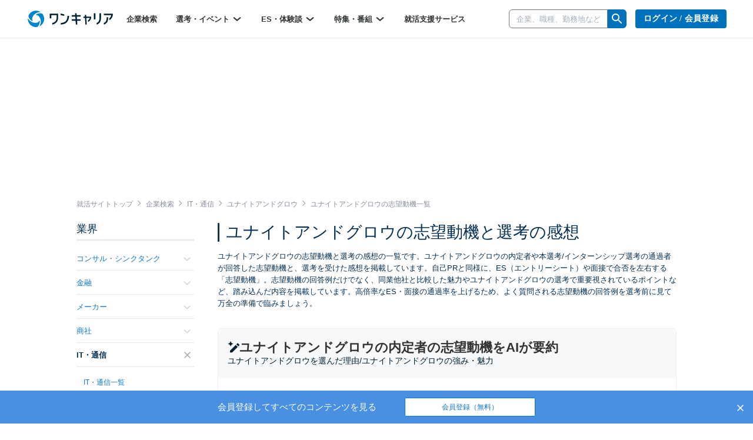

--- FILE ---
content_type: text/html; charset=utf-8
request_url: https://www.onecareer.jp/motivations/5/31/89496
body_size: 176316
content:
<!DOCTYPE html>
<html lang='ja'>
<head>
<meta charset='utf-8'>
<meta content='initial-scale=1.0,user-scalable=no,maximum-scale=1,width=device-width' name='viewport'>
<title>ユナイトアンドグロウの志望動機と選考の感想一覧｜就活サイト【ワンキャリア】</title>
<meta name="description" content="【3件掲載！】ユナイトアンドグロウの本選考・インターンシップ選考で内定・通過した方による志望動機の回答例や、選考を受けた感想の一覧です。同業他社と比較した魅力や、ユナイトアンドグロウの選考で重要視されているポイントまで踏み込んだ内容を無料で公開しています。はじめてのキャリアを選ぶ、就活サイト【ワンキャリア】">
<meta name="keywords" content="ユナイトアンドグロウ,システム・ソリューション,志望動機,選考の感想,one career,ワンキャリア,就活,就職活動,就職,インターンシップ">
<meta property="og:title" content="ユナイトアンドグロウの志望動機と選考の感想一覧｜就活サイト【ワンキャリア】">
<meta property="og:type" content="website">
<meta property="og:url" content="https://www.onecareer.jp/motivations/5/31/89496">
<meta property="og:description" content="【3件掲載！】ユナイトアンドグロウの本選考・インターンシップ選考で内定・通過した方による志望動機の回答例や、選考を受けた感想の一覧です。同業他社と比較した魅力や、ユナイトアンドグロウの選考で重要視されているポイントまで踏み込んだ内容を無料で公開しています。はじめてのキャリアを選ぶ、就活サイト【ワンキャリア】">
<meta property="og:image" content="https://www.onecareer.jp/apple-touch-icon.png">
<meta property="fb:app_id" content="873590229354137">
<meta name="twitter:card" content="summary">
<meta name="twitter:site" content="@onecareerjp">
<meta name="twitter:url" content="https://www.onecareer.jp/motivations/5/31/89496">
<meta name="twitter:title" content="ユナイトアンドグロウの志望動機と選考の感想一覧｜就活サイト【ワンキャリア】">
<meta name="twitter:description" content="【3件掲載！】ユナイトアンドグロウの本選考・インターンシップ選考で内定・通過した方による志望動機の回答例や、選考を受けた感想の一覧です。同業他社と比較した魅力や、ユナイトアンドグロウの選考で重要視されているポイントまで踏み込んだ内容を無料で公開しています。はじめてのキャリアを選ぶ、就活サイト【ワンキャリア】">
<meta name="twitter:image" content="https://www.onecareer.jp/apple-touch-icon.png">
<script type='application/ld+json'>
{
  "@context": "https://schema.org",
  "@type": "WebSite",
  "name": "ワンキャリア",
  "url": "https://www.onecareer.jp"
}

</script>



<link href='/apple-touch-icon-76x76.png' rel='apple-touch-icon' sizes='76x76'>
<link href='/apple-touch-icon-120x120.png' rel='apple-touch-icon' sizes='120x120'>
<link href='/apple-touch-icon-152x152.png' rel='apple-touch-icon' sizes='152x152'>
<link href='/apple-touch-icon-180x180.png' rel='apple-touch-icon' sizes='180x180'>
<link href='/apple-touch-icon.png' rel='apple-touch-icon'>
<link rel="stylesheet" href="https://assets.onecareer.jp/assets/application-4486e5cb9b632e5d991fd1674f671db11ae3c6fe8ee35542d3c122058e8c95b4.css" media="all" />

<link rel="stylesheet" href="https://assets.onecareer.jp/assets/jackad-0af83fe87bc65936cccfe41c5cb0f0534a539531a503613cb655a148c34bd01d.css" method="all" />
<script src="https://assets.onecareer.jp/assets/packs/js/application-1ad96820c6cd9551beca.js" defer="defer"></script>
<script src="https://assets.onecareer.jp/assets/application-1c3d6a9be31addd3080e336a928ad6ec4d1269f52d749323eef8bd31271e81b7.js" defer="defer"></script>
<meta name="csrf-param" content="authenticity_token" />
<meta name="csrf-token" content="qsFrP8sSHuWrO6So2wxaR9qfq6H_kBwHUhsoBXkSOGSnBXkImBobDXPckoQqMqgGLdBDmzlPiz-kBRj_erLkeA" />
<script data-ad-client="ca-pub-8429380562148131" async src="https://pagead2.googlesyndication.com/pagead/js/adsbygoogle.js"></script>
<script type='text/javascript'>
var googletag = googletag || {};
googletag.cmd = googletag.cmd || [];
var startDfp = function() {
var gads = document.createElement('script');
gads.async = true;
gads.type = 'text/javascript';
var useSSL = 'https:' == document.location.protocol;
gads.src = (useSSL ? 'https:' : 'http:') +
'//www.googletagservices.com/tag/js/gpt.js';
var node = document.getElementsByTagName('script')[0];
node.parentNode.insertBefore(gads, node);
};
</script>
<script type='text/javascript'>
googletag.cmd.push(function() {
googletag.defineSlot('/164523532/onecareer_home_bottom_pc', [680, 120], 'div-gpt-ad-1459157553611-1').addService(googletag.pubads());
googletag.defineSlot('/164523532/onecareer_jacked_top_pc', [970, 250], 'div-gpt-ad-1525697254732-0').addService(googletag.pubads());
googletag.defineSlot('/164523532/onecareer_right_bottom1_pc', [300, 100], 'div-gpt-ad-1459157553611-13').addService(googletag.pubads());
googletag.defineSlot('/164523532/onecareer_right_bottom2_pc', [300, 100], 'div-gpt-ad-1459157553611-15').addService(googletag.pubads());
googletag.defineSlot('/164523532/onecareer_right_bottom3_pc', [300, 100], 'div-gpt-ad-1472805390824-0').addService(googletag.pubads());
googletag.defineSlot('/164523532/onecareer_right_bottom4_pc', [300, 100], 'div-gpt-ad-1495433052539-0').addService(googletag.pubads());
googletag.defineSlot('/164523532/onecareer_right_top_pc', [300, 250], 'div-gpt-ad-1459157553611-17').addService(googletag.pubads());
googletag.defineSlot('/164523532/onecareer_business_field_consultingthinktank_top_pc', [468, 60], 'div-gpt-ad-1422248160406-3').addService(googletag.pubads());
googletag.defineSlot('/164523532/onecareer_business_field_finance_top_pc', [468, 60], 'div-gpt-ad-1422248160406-11').addService(googletag.pubads());
googletag.defineSlot('/164523532/onecareer_business_field_maker_top_pc', [468, 60], 'div-gpt-ad-1422248160406-27').addService(googletag.pubads());
googletag.defineSlot('/164523532/onecareer_business_field_tradingcompany_top_pc', [468, 60], 'div-gpt-ad-1422248160406-39').addService(googletag.pubads());
googletag.defineSlot('/164523532/onecareer_business_field_governmentemployee_top_pc', [468, 60], 'div-gpt-ad-1422248160406-15').addService(googletag.pubads());
googletag.defineSlot('/164523532/onecareer_business_field_internet_top_pc', [468, 60], 'div-gpt-ad-1422248160406-23').addService(googletag.pubads());
googletag.defineSlot('/164523532/onecareer_business_field_developer_top_pc', [468, 60], 'div-gpt-ad-1422248160406-7').addService(googletag.pubads());
googletag.defineSlot('/164523532/onecareer_business_field_media_top_pc', [468, 60], 'div-gpt-ad-1422248160406-31').addService(googletag.pubads());
googletag.defineSlot('/164523532/onecareer_business_field_infrastructure_top_pc', [468, 60], 'div-gpt-ad-1422248160406-19').addService(googletag.pubads());
googletag.defineSlot('/164523532/onecareer_business_field_other_top_pc', [468, 60], 'div-gpt-ad-1422248160406-35').addService(googletag.pubads());
googletag.defineSlot('/164523532/onecareer_business_field_consultingthinktank_bottom_pc', [468, 60], 'div-gpt-ad-1422248160406-1').addService(googletag.pubads());
googletag.defineSlot('/164523532/onecareer_business_field_finance_bottom_pc', [468, 60], 'div-gpt-ad-1422248160406-9').addService(googletag.pubads());
googletag.defineSlot('/164523532/onecareer_business_field_maker_bottom_pc', [468, 60], 'div-gpt-ad-1422248160406-25').addService(googletag.pubads());
googletag.defineSlot('/164523532/onecareer_business_field_tradingcompany_bottom_pc', [468, 60], 'div-gpt-ad-1422248160406-37').addService(googletag.pubads());
googletag.defineSlot('/164523532/onecareer_business_field_governmentemployee_bottom_pc', [468, 60], 'div-gpt-ad-1422248160406-13').addService(googletag.pubads());
googletag.defineSlot('/164523532/onecareer_business_field_internet_bottom_pc', [468, 60], 'div-gpt-ad-1422248160406-21').addService(googletag.pubads());
googletag.defineSlot('/164523532/onecareer_business_field_developer_bottom_pc', [468, 60], 'div-gpt-ad-1422248160406-5').addService(googletag.pubads());
googletag.defineSlot('/164523532/onecareer_business_field_media_bottom_pc', [468, 60], 'div-gpt-ad-1422248160406-29').addService(googletag.pubads());
googletag.defineSlot('/164523532/onecareer_business_field_infrastructure_bottom_pc', [468, 60], 'div-gpt-ad-1422248160406-17').addService(googletag.pubads());
googletag.defineSlot('/164523532/onecareer_business_field_other_bottom_pc', [468, 60], 'div-gpt-ad-1422248160406-33').addService(googletag.pubads());
googletag.defineSlot('/164523532/onecareer_topic_top_pc', [468, 60], 'div-gpt-ad-1422248160406-61').addService(googletag.pubads());
googletag.defineSlot('/164523532/onecareer_topic_bottom_pc', [680, 120], 'div-gpt-ad-1422248160406-59').addService(googletag.pubads());
googletag.defineSlot('/164523532/onecareer_userwelcome_large_pc', [680, 120], 'div-gpt-ad-1459157553611-19').addService(googletag.pubads());
googletag.defineSlot('/164523532/onecareer_userwelcome_small1_pc', [680, 120], 'div-gpt-ad-1459157553611-21').addService(googletag.pubads());
googletag.defineSlot('/164523532/onecareer_userwelcome_small2_pc', [680, 120], 'div-gpt-ad-1459157553611-23').addService(googletag.pubads());
googletag.defineSlot('/164523532/onecareer_event_bottom_pc', [680, 120], 'div-gpt-ad-1472646895278-0').addService(googletag.pubads());
googletag.defineSlot('/164523532/onecareer_company_bottom_pc', [680, 120], 'div-gpt-ad-1478854740155-1').addService(googletag.pubads());
googletag.defineSlot('/164523532/onecareer_mypage_left_bottom_pc', [200, 200], 'div-gpt-ad-1478854740155-3').addService(googletag.pubads());

googletag.pubads().setTargeting('sign_in', 'false')
googletag.enableServices();
});
</script>


</head>
<body class=' motivations-index v2-motivations-index '>


<script>
var dataLayer = dataLayer || [];
dataLayer.push({});
</script>
<!-- Google Tag Manager -->
<noscript><iframe src="//www.googletagmanager.com/ns.html?id=GTM-5K36C4"
height="0" width="0" style="display:none;visibility:hidden"></iframe></noscript>
<script>(function(w,d,s,l,i){w[l]=w[l]||[];w[l].push({'gtm.start':
new Date().getTime(),event:'gtm.js'});var f=d.getElementsByTagName(s)[0],
j=d.createElement(s),dl=l!='dataLayer'?'&l='+l:'';j.async=true;j.src=
'//www.googletagmanager.com/gtm.js?id='+i+dl;f.parentNode.insertBefore(j,f);
})(window,document,'script','dataLayer','GTM-5K36C4');</script>
<!-- End Google Tag Manager -->


<div id='fb-root'></div>
<script>
  window.fbAsyncInit = function() {
    FB.init({
      appId      : '873590229354137',
      xfbml      : true,
      version    : 'v2.9'
    });
  };
  
  (function(d, s, id){
     var js, fjs = d.getElementsByTagName(s)[0];
     if (d.getElementById(id)) {return;}
     js = d.createElement(s); js.id = id;
     js.src = "//connect.facebook.net/ja_JP/sdk.js";
     fjs.parentNode.insertBefore(js, fjs);
   }(document, 'script', 'facebook-jssdk'));
  
  !function(d,s,id){var js,fjs=d.getElementsByTagName(s)[0],p=/^http:/.test(d.location)?'http':'https';if(!d.getElementById(id)){js=d.createElement(s);js.id=id;js.src=p+'://platform.twitter.com/widgets.js';fjs.parentNode.insertBefore(js,fjs);}}(document, 'script', 'twitter-wjs');
</script>
<script type="text/javascript" src="https://b.hatena.ne.jp/js/bookmark_button.js" charset="utf-8" async="async"></script>

<div class='js-scroll-overlay-collapsable' id='mmenu-container'>
<header class='v2-header'>

<div class='v2-header__container-inner'>
<div class='v2-header-logo-container'>
<a href="/"><img class="v2-header__logo-gen2" alt="ワンキャリア" src="https://assets.onecareer.jp/assets/logo-thin-f09cd6065d23772614c9d59b637b26a0127e663452e05acfe3f948a7bfe2dc10.svg" /></a>
</div>
<div class='v2-header-left-container-app-menu hidden-xs'>
<div class='v2-global-navbar hidden-xs'>
<ul class='reset-ul row v2-global-navbar__links v2-global-navbar__link_row'>
<li class=""><a class="v2-global-navbar__link" href="https://www.onecareer.jp/companies">企業検索
</a></li><li class='v2-hover-dropdown'>
<a class="v2-global-navbar__link" href="javascript:void(0)">選考・イベント
<img class="v2-hover-dropdown__caret" src="https://assets.onecareer.jp/assets/v2/arrow-b0818a4dd50202de014be1a0abd0fe499e25b721857857669c4ad7d5f7263071.svg" />
</a><ul class='v2-hover-dropdown__menu'>
<li class='v2-hover-dropdown__item'><a href="https://www.onecareer.jp/events/selection">本選考</a></li>
<li class='v2-hover-dropdown__item'><a href="https://www.onecareer.jp/events/internship">インターン</a></li>
<li class='v2-hover-dropdown__item'><a href="https://www.onecareer.jp/events/seminar">説明会・セミナー</a></li>
<li class='v2-hover-dropdown__item'><a href="https://www.onecareer.jp/events/gosetsu">合説・座談会</a></li>
</ul>
</li>
<li class='v2-hover-dropdown'>
<a class="v2-global-navbar__link" href="javascript:void(0)">ES・体験談
<img class="v2-hover-dropdown__caret" src="https://assets.onecareer.jp/assets/v2/arrow-b0818a4dd50202de014be1a0abd0fe499e25b721857857669c4ad7d5f7263071.svg" />
</a><ul class='v2-hover-dropdown__menu'>
<li class='v2-hover-dropdown__item'><a href="https://www.onecareer.jp/experiences">ES・体験談を探す</a></li>
<li class='v2-hover-dropdown__item'><a href="https://www.onecareer.jp/reviews">クチコミを探す</a></li>
<li class='v2-hover-dropdown__item'><a href="https://www.onecareer.jp/chats">ESの達人（自動作成ツール）</a></li>
<li class='v2-hover-dropdown__item'><a href="https://www.onecareer.jp/content_offers">投稿する（謝礼あり）</a></li>
</ul>
</li>
<li class='v2-hover-dropdown'>
<a class="v2-global-navbar__link" href="javascript:void(0)">特集・番組
<img class="v2-hover-dropdown__caret" src="https://assets.onecareer.jp/assets/v2/arrow-b0818a4dd50202de014be1a0abd0fe499e25b721857857669c4ad7d5f7263071.svg" />
</a><ul class='v2-hover-dropdown__menu'>
<li class='v2-hover-dropdown__item'><a href="https://www.onecareer.jp/articles">就活記事</a></li>
<li class='v2-hover-dropdown__item'><a href="https://www.onecareer.jp/videos">企業動画</a></li>
</ul>
</li>
<li class=""><a class="v2-global-navbar__link" href="https://www.onecareer.jp/cooperating_sites">就活支援サービス
</a></li></ul>
</div>

</div>
</div>
<div class='v2-header-right-container__company-search hidden-xs'>
<div class='v2-header-search-input-container'>
<form class="v2-global-navbar-search-form" action="/searches/companies" accept-charset="UTF-8" method="get"><div class='v2-global-navbar-search-form__keyword'>
<div class='v2-search-company-input-group'>
<span class='v2-search-company-input-group-cancel'>
<img src="https://assets.onecareer.jp/assets/v2/cancel-a0f1ae9550736a3d99e23aa5b0a99e866cb916484f2547e47d4b70b14f706b40.svg" />
</span>
<input type="text" name="keyword" id="keyword" placeholder="企業、職種、勤務地など" class="v2-company-input-form" autocomplete="off" />
<div class='v2-header-search-input-container-list'></div>
</div>
</div>
<div class='v2-search-company-input-group-icon-wrap'>
<img style="width: 24px;" src="https://assets.onecareer.jp/assets/v2/icon_search-24fc0c9a208900723a2e60dfac6a2cf49d924939745126e935790ca2ec2570bb.svg" />
</div>
</form></div>
</div>

<div class='v2-header-right-container hidden-xs'>
<div class='v2-header-button-container'>
<a class="v2-header__user-navi-link v2-header__user-navi-link-sign-up is-main v2-global-button-login" href="/users/sign_in?store_return_to=%2Fmotivations%2F5%2F31%2F89496">ログイン / 会員登録
</a></div>
<div class='v2-header-button-container'>
<a class="v2-global-button-ads" rel="nofollow" href="https://service.onecareercloud.jp">採用担当者様はこちら
</a></div>
</div>
<div class='v2-header-dot-menu-container'>
<div class='v2-header-dot-menu'>
<a href="/my"><div class='v2-header-dot-menu__item'>
<img class="v2-header-dot-menu__icon" src="https://assets.onecareer.jp/assets/v2/my_page-1c782a4e5944d54c6733c59ca510d69a160e15dcebff3ee47484e235b7a48d09.svg" />
<div class='v2-header-dot-menu__name'>
マイページ
</div>
</div>
</a><a href="/my/messages"><div class='v2-header-dot-menu__item'>
<img class="v2-header-dot-menu__icon" src="https://assets.onecareer.jp/assets/v2/scout-75ec1537df30ac47f80cefb22d99b3f2785de1bec46ffbcb2adbd3c5a12dfaf6.svg" />
<div class='v2-header-dot-menu__name'>
スカウト
</div>
</div>
</a><a href="/my/notifications"><div class='v2-header-dot-menu__item'>
<img class="v2-header-dot-menu__icon" src="https://assets.onecareer.jp/assets/v2/notification-8a8427976162781fb2c25c76639f523ae0c5894019949efda2b935c78ecbec36.svg" />
<div class='v2-header-dot-menu__name'>
お知らせ
</div>
</div>
</a></div>
<div class='v2-header-dot-menu'>
<a href="/my/entries"><div class='v2-header-dot-menu__item'>
<img class="v2-header-dot-menu__icon" src="https://assets.onecareer.jp/assets/v2/dot_menu_calender-a7d47c980d6f73da13d46fe54cfc44225d898880168cbb0115fd9c830db49d2e.svg" />
<div class='v2-header-dot-menu__name'>
申込済み...
</div>
</div>
</a><a href="https://www.onecareer.jp/cooperating_sites"><div class='v2-header-dot-menu__item'>
<img class="v2-header-dot-menu__icon" src="https://assets.onecareer.jp/assets/v2/cooperating_site-019c21f02f6fdd8d3f9cc4a9180b57cd6023baa4c4d2ece954747c22a27e892f.svg" />
<div class='v2-header-dot-menu__name'>
就活支援...
</div>
</div>
</a><div class='v2-header-dot-menu__item'></div>
</div>
<p class='v2-header-dot-menu__border'></p>
<a class='v2-header-dot-link-list' href='https://www.onecareer.jp/engineer/contents/experiences?utm_source=oc&amp;utm_medium=header&amp;utm_campaign=OCEtop' target='_blank'>
<div class='v2-header-dot-link'>
ワンキャリアforエンジニア
</div>
<div class='v2-header-dot-link__icon'>
<img src="https://assets.onecareer.jp/assets/v2/external-d09be5e69be2c14150f19729fb2b9cb000152e4a268b8e3dbaa01832b67cba74.svg" />
</div>
</a>
<a class='v2-header-dot-link-list' href='https://plus.onecareer.jp/?utm_source=oc&amp;utm_medium=header&amp;utm_campaign=OCPtop' target='_blank'>
<div class='v2-header-dot-link'>
ワンキャリア転職
</div>
<div class='v2-header-dot-link__icon'>
<img src="https://assets.onecareer.jp/assets/v2/external-d09be5e69be2c14150f19729fb2b9cb000152e4a268b8e3dbaa01832b67cba74.svg" />
</div>
</a>
</div>
<div class='v2-header-mobile_menu'>
<a class="v2-header-slidebar-menu__link" href="#mmenu-menu"><img src="https://assets.onecareer.jp/assets/v2/icon_menu-f6c739cecb56899c51e1e52f115bf8b8bec32feacb86793afc7243d99b351d79.png" width="24" height="24" />
</a><div class='scroll-dialog-overlay immediate js-global-search-modal'>
<div class='scroll-dialog'>
<div class='scroll-dialog__title'>
キーワード検索
<a class="scroll-dialog__close js-scroll-dialog-close" href="#"><img src="https://assets.onecareer.jp/assets/v2/icon-cross-2f20d626e633e2c6200e28ff9827303b09dd33d90c4edfd6b6ca80b998446bfc.png" />
</a></div>
<div class='scroll-dialog__body'>
<form class="v2-sp-global-search-modal-form" action="/searches/companies" accept-charset="UTF-8" method="get"><div class='input-group'>
<span class='v2-search-company-input-group-cancel'>
<img src="https://assets.onecareer.jp/assets/v2/cancel-a0f1ae9550736a3d99e23aa5b0a99e866cb916484f2547e47d4b70b14f706b40.svg" />
</span>
<input type="text" name="keyword" id="keyword" value="" placeholder="企業、職種、勤務地など" class="form-control v2-vform-input v2-sp-global-search-modal-form__keyword js-scroll-dialog-autofocus" autocomplete="off" />
<div class='input-group-btn'>
<button name="button" type="submit" class="btn v2-sp-global-search-modal-form__button"><i class="fa fa-search"></i>
</button></div>
</div>
<div class='v2-header-search-input-container-list'></div>
</form><ul class='v2-sp-global-search-modal-menu'>
<li class='v2-sp-global-search-modal-menu__item'>
<a class="v2-sp-global-search-modal-menu__item-link" href="/business_category_selections">業界から企業をさがす</a>
</li>
<li class='v2-sp-global-search-modal-menu__item'>
<a class="v2-sp-global-search-modal-menu__item-link" href="/reviews">クチコミからさがす</a>
</li>
</ul>
</div>
</div>
</div>

</div>
<nav class='v2-header__user-navi'>
<ul class='reset-ul'>
<li class='v2-header__user-navi-my-page-item visible-xs'>
<img class="js-scroll-dialog-open" data-target=".js-global-search-modal" src="https://assets.onecareer.jp/assets/v2/icon_mobile_search-103c6759be872281b8495f142d6fa74312b4d1ed63dda3d9c14b7e1a711da418.svg" />
</li>
</ul>
</nav>

</header>



<div class='jackad-header'>
<div class='jackad-header__image-pc'><div id='div-gpt-ad-1525697254732-0' class='jacked_top_pc_ad_space ad_space __motivations' style='width:970px; height:250px; margin: 0 auto;'>
<script type='text/javascript'>
googletag.cmd.push(function() { googletag.display('div-gpt-ad-1525697254732-0'); });
</script>
</div>
</div>
</div>


<div class='content-motivations-index v2-content-motivations-index v2-container  ' id='body'>
<div class="v2-breadcrumbs" itemscope="itemscope" itemtype="https://schema.org/BreadcrumbList"><span itemprop="itemListElement" itemscope="itemscope" itemtype="https://schema.org/ListItem"><a itemprop="item" href="/"><span itemprop="name">就活サイトトップ</span></a><meta itemprop="position" content="1" /></span><i class='fa fa-angle-right'></i><span itemprop="itemListElement" itemscope="itemscope" itemtype="https://schema.org/ListItem"><a itemprop="item" href="/companies"><span itemprop="name">企業検索</span></a><meta itemprop="position" content="2" /></span><i class='fa fa-angle-right'></i><span itemprop="itemListElement" itemscope="itemscope" itemtype="https://schema.org/ListItem"><a itemprop="item" href="/companies/business_categories/5"><span itemprop="name">IT・通信</span></a><meta itemprop="position" content="3" /></span><i class='fa fa-angle-right'></i><span itemprop="itemListElement" itemscope="itemscope" itemtype="https://schema.org/ListItem"><a itemprop="item" href="/companies/89496"><span itemprop="name">ユナイトアンドグロウ</span></a><meta itemprop="position" content="4" /></span><i class='fa fa-angle-right'></i><span class="current" itemprop="itemListElement" itemscope="itemscope" itemtype="https://schema.org/ListItem"><span itemprop="name">ユナイトアンドグロウの志望動機一覧</span><link itemprop="item" href="/motivations/5/31/89496" /><meta itemprop="position" content="5" /></span></div>
<div class='v2-left-navi-container__main-column'>
<h1 class='v2-page-header__title is-bar'>
ユナイトアンドグロウの志望動機と選考の感想
</h1>
<div class='v2-page-header__top-message'>
ユナイトアンドグロウの志望動機と選考の感想の一覧です。ユナイトアンドグロウの内定者や本選考/インターンシップ選考の通過者が回答した志望動機と、選考を受けた感想を掲載しています。自己PRと同様に、ES（エントリーシート）や面接で合否を左右する「志望動機」。志望動機の回答例だけでなく、同業他社と比較した魅力やユナイトアンドグロウの選考で重要視されているポイントなど、踏み込んだ内容を掲載しています。高倍率なES・面接の通過率を上げるため、よく質問される志望動機の回答例を選考前に見て万全の準備で臨みましょう。
</div>
<div class='experience-summary experience-summary--collapsed'>
<div class='experience-summary__header'>
<div class='experience-summary__header-title-container'>
<img class="experience-summary__header-icon" src="https://assets.onecareer.jp/assets/v2/ai_summary-13c2a1e17fd533e0e9d4937c2309405e1440999cbcd43c7ba79f053bce0e39c3.svg" />
<h2 class='experience-summary__header-title'>
ユナイトアンドグロウの内定者の志望動機をAIが要約
</h2>
</div>
<p class='experience-summary__header-description'>
ユナイトアンドグロウを選んだ理由/ユナイトアンドグロウの強み・魅力
</p>
</div>
<div class='experience-summary__content'>
<div class='experience-summary__section'>
<div class='experience-summary__section-header'>
<span class='experience-summary__company-name'>
ユナイトアンドグロウの内定者が
</span>
<h3 class='experience-summary__section-title'>
ユナイトアンドグロウを選んだ理由
</h3>
</div>
<div class='experience-summary__section-body'>
<h4 class='experience-summary__title'>
多様な働き方と成長機会への関心が志望動機に繋がっています
</h4>
<p class='experience-summary__body'>
ユナイトアンドグロウへの志望動機は、そのユニークなビジネスモデルと多様な働き方に興味を持ったことがきっかけです。学生は、...
</p>
<div class='registration-mask'>
<div class='registration-mask__links'>
<a class="registration-mask__sign-up-link" href="/users/sign_up?utm_campaign=sign_up&amp;utm_medium=experiences&amp;utm_source=oc">まずは新規会員登録（無料）
</a><div class='registration-mask__login-link-wrapper'>
<a class="registration-mask__login-link" href="/users/sign_in?store_return_to=%2Fmotivations%2F5%2F31%2F89496">ログインはこちら
<img class="v2-link-right-arrow-13px" src="https://assets.onecareer.jp/assets/v2/icon_arrow_next_blue-ea8600c970cf052ec08b16f777350953150ecbecb0188107edc36c8b9a5a0788.png" />
</a></div>
</div>
</div>

</div>
</div>
</div>

</div>

<div class='v2-experiences'>
<h2 class='v2-experiences__category-title'>ユナイトアンドグロウの志望動機の一覧</h2>
<div class='v2-page-search is-background'>
<form class="v2-experience-search-form js-experience-search-form" action="/motivations" accept-charset="UTF-8" method="get"><div class='v2-experience-search-form__container'>
<div class='v2-experience-search-form__company'>
<input type="text" name="company" id="company" class="v2-vform-input js-experience-search-company" placeholder="企業名を入力" />
</div>
<input type="submit" name="commit" value="絞り込む" class="v2-vform-submit v2-experience-search-form__submit" data-disable-with="絞り込む" />
<div class='v2-experience-search-form__report-types'>
<div class='v2-experience-search-form__search-field-label'>選考種別</div>
<div class='v2-experience-search-form__labeled-fields-checkboxes'>
<label class='v2-styled-checkbox'>
<input type="checkbox" name="report_type[]" id="report_type_" value="intern" />
インターン
</label>
<label class='v2-styled-checkbox'>
<input type="checkbox" name="report_type[]" id="report_type_" value="recruitment" />
本選考
</label>
</div>
</div>
<div class='v2-experience-search-form__labeled-fields'>
<div class='v2-experience-search-form__search-field-label'>年次</div>
<div class='v2-experience-search-form__labeled-fields-checkboxes'>
<label class='v2-styled-checkbox'>
<input type="checkbox" name="graduate_years[]" id="graduate_years_" value="2027年卒" />
<span class='hidden-xs'>27年卒</span>
<span class='visible-xs-inline'>27卒</span>
</label>
<label class='v2-styled-checkbox'>
<input type="checkbox" name="graduate_years[]" id="graduate_years_" value="2026年卒" />
<span class='hidden-xs'>26年卒</span>
<span class='visible-xs-inline'>26卒</span>
</label>
<label class='v2-styled-checkbox'>
<input type="checkbox" name="graduate_years[]" id="graduate_years_" value="2025年卒" />
<span class='hidden-xs'>25年卒</span>
<span class='visible-xs-inline'>25卒</span>
</label>
<label class='v2-styled-checkbox'>
<input type="checkbox" name="graduate_years[]" id="graduate_years_" value="2024年卒" />
<span class='hidden-xs'>24年卒</span>
<span class='visible-xs-inline'>24卒</span>
</label>
<label class='v2-styled-checkbox'>
<input type="checkbox" name="graduate_years[]" id="graduate_years_" value="2023年卒" />
<span class='hidden-xs'>23年卒</span>
<span class='visible-xs-inline'>23卒</span>
</label>
<label class='v2-styled-checkbox'>
<input type="checkbox" name="graduate_years[]" id="graduate_years_" value="2022年卒" />
<span class='hidden-xs'>22年卒</span>
<span class='visible-xs-inline'>22卒</span>
</label>
<label class='v2-styled-checkbox'>
<input type="checkbox" name="graduate_years[]" id="graduate_years_" value="2021年卒" />
<span class='hidden-xs'>21年卒</span>
<span class='visible-xs-inline'>21卒</span>
</label>
<label class='v2-styled-checkbox'>
<input type="checkbox" name="graduate_years[]" id="graduate_years_" value="2020年卒" />
<span class='hidden-xs'>20年卒</span>
<span class='visible-xs-inline'>20卒</span>
</label>
<label class='v2-styled-checkbox'>
<input type="checkbox" name="graduate_years[]" id="graduate_years_" value="2019年卒" />
<span class='hidden-xs'>19年卒</span>
<span class='visible-xs-inline'>19卒</span>
</label>
<label class='v2-styled-checkbox'>
<input type="checkbox" name="graduate_years[]" id="graduate_years_" value="2018年卒" />
<span class='hidden-xs'>18年卒</span>
<span class='visible-xs-inline'>18卒</span>
</label>
<label class='v2-styled-checkbox'>
<input type="checkbox" name="graduate_years[]" id="graduate_years_" value="2017年卒" />
<span class='hidden-xs'>17年卒</span>
<span class='visible-xs-inline'>17卒</span>
</label>
<label class='v2-styled-checkbox'>
<input type="checkbox" name="graduate_years[]" id="graduate_years_" value="2016年卒" />
<span class='hidden-xs'>16年卒</span>
<span class='visible-xs-inline'>16卒</span>
</label>
<label class='v2-styled-checkbox'>
<input type="checkbox" name="graduate_years[]" id="graduate_years_" value="2015年卒" />
<span class='hidden-xs'>15年卒</span>
<span class='visible-xs-inline'>15卒</span>
</label>
<label class='v2-styled-checkbox'>
<input type="checkbox" name="graduate_years[]" id="graduate_years_" value="2014年卒" />
<span class='hidden-xs'>14年卒</span>
<span class='visible-xs-inline'>14卒</span>
</label>
<label class='v2-styled-checkbox'>
<input type="checkbox" name="graduate_years[]" id="graduate_years_" value="other" />
その他
</label>
</div>
</div>
<input type="hidden" name="business_category_id" id="business_category_id" value="5" class="js-disable-if-company-exists" autocomplete="off" />
<input type="hidden" name="business_subcategory_id" id="business_subcategory_id" value="31" class="js-disable-if-company-exists" autocomplete="off" />
<input type="hidden" name="company_id" id="company_id" value="89496" class="js-disable-if-company-exists" autocomplete="off" />
<div class='v2-page-search__count v2-experience-search-form__count'>
<strong>
3件
</strong>
<span>
の志望動機と選考の感想
</span>
</div>
<div class='v2-experience-search-form__qualified'>
<label class='v2-styled-checkbox'>
<input type="checkbox" name="qualified" id="qualified" value="1" />
内定者のみを表示
</label>
</div>
</div>
</form></div>

<div class='v2-experiences__list'>
<div class='v2-experiences__item'>
<a target="_blank" href="/companies/89496/motivations/2024/164997/331986"><div class='v2-experiences__company'>
<div class='v2-experiences__left'>
<div class='v2-experiences__business-category'>
<span class='v2-experiences__business-category-name'>
IT・通信
</span>
<span class='v2-experiences__business-subcategory-name'>
システム・ソリューション
</span>
</div>
<h3 class='v2-experiences__company-name'>
ユナイトアンドグロウ
</h3>
<div class='v2-experiences__graduate-year is-visible-xs'>24年卒</div>
<div class='v2-experiences__job-category'>
シェアード社員
</div>
</div>
<div class='v2-experiences__image'>
<img alt="ユナイトアンドグロウ" src="https://data-onecareer.s3.ap-northeast-1.amazonaws.com/uploads/company/square_logo/89496/c6300e5f-ee8a-4785-b46d-b5852014010d-400_400%E4%BD%99%E7%99%BD%E5%A4%9A%E3%82%81.jpg" />
</div>
</div>
<hr class='v2-experiences__hr'>
<div class='v2-experiences__experience is-index is-not-signed-in'>
<div class='v2-experience__qualified'>
<i class="fa fa-check"></i>
内定
</div>
<div class='v2-experiences__information'>
<h4 class='v2-experiences__information__header'>
<span class='v2-experiences__graduate-year is-hidden-xs'>24年卒</span>
<span class='v2-experiences__middle-category'>志望動機と選考の感想</span>
<span class='v2-experiences__divider'>/</span>
<span class='v2-experiences__large-category'>本選考</span>
</h4>
<div class='v2-experiences__published-profile'>大学非公開 | 理系</div>
</div>
<div class='v2-experiences__text-summary'>【ユナイトアンドグロウのシェアード社員に興味を持ったきっかけ】他の企業にはない選考基準・就活していた業界と少し違った業務内容に取り組んでおり面白いと思った 【ユナイトアンドグロウのシェアード社員の志望動機（選んだ基準・他に受けた企業）】働き方や業務内容に興味を持てるか、働く自分を想像することが...</div>
</div>

</a><div class='v2-experiences__registration-links-wrapper'>
<div class='registration-mask'>
<div class='registration-mask__links'>
<a class="registration-mask__sign-up-link" href="/users/sign_up?utm_campaign=sign_up&amp;utm_medium=motivations&amp;utm_source=oc">まずは新規会員登録（無料）
</a><div class='registration-mask__login-link-wrapper'>
<a class="registration-mask__login-link" href="/users/sign_in?store_return_to=%2Fmotivations%2F5%2F31%2F89496">ログインはこちら
<img class="v2-link-right-arrow-13px" src="https://assets.onecareer.jp/assets/v2/icon_arrow_next_blue-ea8600c970cf052ec08b16f777350953150ecbecb0188107edc36c8b9a5a0788.png" />
</a></div>
</div>
</div>

</div>
</div>
<div class='v2-experiences__item'>
<a target="_blank" href="/companies/89496/motivations/2023/164997/273527"><div class='v2-experiences__company'>
<div class='v2-experiences__left'>
<div class='v2-experiences__business-category'>
<span class='v2-experiences__business-category-name'>
IT・通信
</span>
<span class='v2-experiences__business-subcategory-name'>
システム・ソリューション
</span>
</div>
<h3 class='v2-experiences__company-name'>
ユナイトアンドグロウ
</h3>
<div class='v2-experiences__graduate-year is-visible-xs'>23年卒</div>
<div class='v2-experiences__job-category'>
シェアード社員
</div>
</div>
<div class='v2-experiences__image'>
<img alt="ユナイトアンドグロウ" src="https://data-onecareer.s3.ap-northeast-1.amazonaws.com/uploads/company/square_logo/89496/c6300e5f-ee8a-4785-b46d-b5852014010d-400_400%E4%BD%99%E7%99%BD%E5%A4%9A%E3%82%81.jpg" />
</div>
</div>
<hr class='v2-experiences__hr'>
<div class='v2-experiences__experience is-index is-not-signed-in'>
<div class='v2-experience__qualified'>
<i class="fa fa-check"></i>
内定
</div>
<div class='v2-experiences__information'>
<h4 class='v2-experiences__information__header'>
<span class='v2-experiences__graduate-year is-hidden-xs'>23年卒</span>
<span class='v2-experiences__middle-category'>志望動機と選考の感想</span>
<span class='v2-experiences__divider'>/</span>
<span class='v2-experiences__large-category'>本選考</span>
</h4>
<div class='v2-experiences__published-profile'>大学非公開 | 文系</div>
</div>
<div class='v2-experiences__text-summary'>【ユナイトアンドグロウのシェアード社員に興味を持ったきっかけ】サービス形態が特殊で、色々なことを経験できる点。 【ユナイトアンドグロウのシェアード社員の志望動機（選んだ基準・他に受けた企業）】企業選びの軸としては、成長できる環境があるか、社内の雰囲気が良く、私に合いそうかという2点を基準として...</div>
</div>

</a><div class='v2-experiences__registration-links-wrapper'>
<div class='registration-mask'>
<div class='registration-mask__links'>
<a class="registration-mask__sign-up-link" href="/users/sign_up?utm_campaign=sign_up&amp;utm_medium=motivations&amp;utm_source=oc">まずは新規会員登録（無料）
</a><div class='registration-mask__login-link-wrapper'>
<a class="registration-mask__login-link" href="/users/sign_in?store_return_to=%2Fmotivations%2F5%2F31%2F89496">ログインはこちら
<img class="v2-link-right-arrow-13px" src="https://assets.onecareer.jp/assets/v2/icon_arrow_next_blue-ea8600c970cf052ec08b16f777350953150ecbecb0188107edc36c8b9a5a0788.png" />
</a></div>
</div>
</div>

</div>
</div>
<div class='v2-experiences__item'>
<a target="_blank" href="/companies/89496/motivations/2022/164997/184086"><div class='v2-experiences__company'>
<div class='v2-experiences__left'>
<div class='v2-experiences__business-category'>
<span class='v2-experiences__business-category-name'>
IT・通信
</span>
<span class='v2-experiences__business-subcategory-name'>
システム・ソリューション
</span>
</div>
<h3 class='v2-experiences__company-name'>
ユナイトアンドグロウ
</h3>
<div class='v2-experiences__graduate-year is-visible-xs'>22年卒</div>
<div class='v2-experiences__job-category'>
シェアード社員
</div>
</div>
<div class='v2-experiences__image'>
<img alt="ユナイトアンドグロウ" src="https://data-onecareer.s3.ap-northeast-1.amazonaws.com/uploads/company/square_logo/89496/c6300e5f-ee8a-4785-b46d-b5852014010d-400_400%E4%BD%99%E7%99%BD%E5%A4%9A%E3%82%81.jpg" />
</div>
</div>
<hr class='v2-experiences__hr'>
<div class='v2-experiences__experience is-index is-not-signed-in'>
<div class='v2-experience__qualified'>
<i class="fa fa-check"></i>
内定
</div>
<div class='v2-experiences__information'>
<h4 class='v2-experiences__information__header'>
<span class='v2-experiences__graduate-year is-hidden-xs'>22年卒</span>
<span class='v2-experiences__middle-category'>志望動機と選考の感想</span>
<span class='v2-experiences__divider'>/</span>
<span class='v2-experiences__large-category'>本選考</span>
</h4>
<div class='v2-experiences__published-profile'>東北大学 | 文系</div>
</div>
<div class='v2-experiences__text-summary'>【ユナイトアンドグロウのシェアード社員に興味を持ったきっかけ】志望業界であるIT企業であったこと。
シェアード社員という語句が聞き慣れず、一度直接聞いてみたいと感じたことがきっかけです。 【ユナイトアンドグロウのシェアード社員の志望動機（選んだ基準・他に受けた企業）】自身の就活の軸である、企...</div>
</div>

</a><div class='v2-experiences__registration-links-wrapper'>
<div class='registration-mask'>
<div class='registration-mask__links'>
<a class="registration-mask__sign-up-link" href="/users/sign_up?utm_campaign=sign_up&amp;utm_medium=motivations&amp;utm_source=oc">まずは新規会員登録（無料）
</a><div class='registration-mask__login-link-wrapper'>
<a class="registration-mask__login-link" href="/users/sign_in?store_return_to=%2Fmotivations%2F5%2F31%2F89496">ログインはこちら
<img class="v2-link-right-arrow-13px" src="https://assets.onecareer.jp/assets/v2/icon_arrow_next_blue-ea8600c970cf052ec08b16f777350953150ecbecb0188107edc36c8b9a5a0788.png" />
</a></div>
</div>
</div>

</div>
</div>

</div>

</div>
<div class='v2-experiences-company-footer'>
<h2 class='v2-experiences-company-footer__title'>
選考ステップ別に見る
</h2>
<div class='v2-experiences-company-footer__items'>
<a class="v2-experiences-company-footer__item" href="/motivations/5/31/89496">ユナイトアンドグロウの志望動機と選考の感想
</a><a class="v2-experiences-company-footer__item" href="/experiences/5/31/89496">ユナイトアンドグロウのES(エントリーシート)/面接/その他選考の体験談一覧
<img class="v2-experiences-company-footer__arrow" src="https://assets.onecareer.jp/assets/v2/icon-pc-arrow-next-glay-ebe5d5662101b1a238d106bef28b5c1623da5bee6e62a4489c78fe1d50b98d65.png" />
</a><a class="v2-experiences-company-footer__item" href="/experiences/companies/89496/middle_categories/entry_sheet">ユナイトアンドグロウのES（エントリーシート）
<img class="v2-experiences-company-footer__arrow" src="https://assets.onecareer.jp/assets/v2/icon-pc-arrow-next-glay-ebe5d5662101b1a238d106bef28b5c1623da5bee6e62a4489c78fe1d50b98d65.png" />
</a><a class="v2-experiences-company-footer__item" href="/experiences/companies/89496/middle_categories/test">ユナイトアンドグロウのテスト
<img class="v2-experiences-company-footer__arrow" src="https://assets.onecareer.jp/assets/v2/icon-pc-arrow-next-glay-ebe5d5662101b1a238d106bef28b5c1623da5bee6e62a4489c78fe1d50b98d65.png" />
</a><a class="v2-experiences-company-footer__item" href="/experiences/companies/89496/middle_categories/group_discussion">ユナイトアンドグロウのGD
<img class="v2-experiences-company-footer__arrow" src="https://assets.onecareer.jp/assets/v2/icon-pc-arrow-next-glay-ebe5d5662101b1a238d106bef28b5c1623da5bee6e62a4489c78fe1d50b98d65.png" />
</a><a class="v2-experiences-company-footer__item" href="/experiences/companies/89496/middle_categories/interview">ユナイトアンドグロウの面接/面談
<img class="v2-experiences-company-footer__arrow" src="https://assets.onecareer.jp/assets/v2/icon-pc-arrow-next-glay-ebe5d5662101b1a238d106bef28b5c1623da5bee6e62a4489c78fe1d50b98d65.png" />
</a><a class="v2-experiences-company-footer__item" href="/experiences/companies/89496/middle_categories/event">ユナイトアンドグロウの説明会・セミナー
<img class="v2-experiences-company-footer__arrow" src="https://assets.onecareer.jp/assets/v2/icon-pc-arrow-next-glay-ebe5d5662101b1a238d106bef28b5c1623da5bee6e62a4489c78fe1d50b98d65.png" />
</a><a class="v2-experiences-company-footer__item" href="/experiences/companies/89496/middle_categories/ob_interview">ユナイトアンドグロウのOB訪問
<img class="v2-experiences-company-footer__arrow" src="https://assets.onecareer.jp/assets/v2/icon-pc-arrow-next-glay-ebe5d5662101b1a238d106bef28b5c1623da5bee6e62a4489c78fe1d50b98d65.png" />
</a><a class="v2-experiences-company-footer__item" href="/experiences/companies/89496/middle_categories/internship">ユナイトアンドグロウのインターン
<img class="v2-experiences-company-footer__arrow" src="https://assets.onecareer.jp/assets/v2/icon-pc-arrow-next-glay-ebe5d5662101b1a238d106bef28b5c1623da5bee6e62a4489c78fe1d50b98d65.png" />
</a><a class="v2-experiences-company-footer__item" href="/experiences/companies/89496/middle_categories/prehire">ユナイトアンドグロウの内定者レポート
<img class="v2-experiences-company-footer__arrow" src="https://assets.onecareer.jp/assets/v2/icon-pc-arrow-next-glay-ebe5d5662101b1a238d106bef28b5c1623da5bee6e62a4489c78fe1d50b98d65.png" />
</a></div>
</div>

<div class='v2-experiences-footer'>
<div class='v2-experiences-footer__title'>システム・ソリューションでよく見られている人気企業</div>
<div class='v2-experiences-footer__links'>
<a class="v2-experiences-footer__link" href="/motivations/5/31/20">日本IBMの志望動機と選考の感想</a>
<a class="v2-experiences-footer__link" href="/motivations/5/31/37">NTT DATA（NTTデータグループ・NTTデータ・NTT DATA, Inc.）の志望動機と選考の感想</a>
<a class="v2-experiences-footer__link" href="/motivations/5/31/118">日本マイクロソフトの志望動機と選考の感想</a>
<a class="v2-experiences-footer__link" href="/motivations/5/31/122">日本オラクルの志望動機と選考の感想</a>
<a class="v2-experiences-footer__link" href="/motivations/5/31/215">（旧）DELL EMCの志望動機と選考の感想</a>
<a class="v2-experiences-footer__link" href="/motivations/5/31/237">日本ヒューレット・パッカードの志望動機と選考の感想</a>
<a class="v2-experiences-footer__link" href="/motivations/5/31/265">ワークスアプリケーションズの志望動機と選考の感想</a>
<a class="v2-experiences-footer__link" href="/motivations/5/31/399">SCSKの志望動機と選考の感想</a>
<a class="v2-experiences-footer__link" href="/motivations/5/31/400">伊藤忠テクノソリューションズの志望動機と選考の感想</a>
<a class="v2-experiences-footer__link" href="/motivations/5/31/401">U-NEXT HOLDINGSの志望動機と選考の感想</a>
<a class="v2-experiences-footer__link" href="/motivations/5/31/402">BIPROGY（旧：日本ユニシス）の志望動機と選考の感想</a>
<a class="v2-experiences-footer__link" href="/motivations/5/31/403">日立ソリューションズの志望動機と選考の感想</a>
<a class="v2-experiences-footer__link" href="/motivations/5/31/418">シスコシステムズの志望動機と選考の感想</a>
<a class="v2-experiences-footer__link" href="/motivations/5/31/513">オービック（IT・通信）の志望動機と選考の感想</a>
<a class="v2-experiences-footer__link" href="/motivations/5/31/523">日鉄ソリューションズの志望動機と選考の感想</a>
<a class="v2-experiences-footer__link" href="/motivations/5/31/546">NECソリューションイノベータの志望動機と選考の感想</a>
<a class="v2-experiences-footer__link" href="/motivations/5/31/551">SHIFTの志望動機と選考の感想</a>
<a class="v2-experiences-footer__link" href="/motivations/5/31/555">日本タタ・コンサルタンシー・サービシズの志望動機と選考の感想</a>
<a class="v2-experiences-footer__link" href="/motivations/5/31/571">日本ビジネスシステムズの志望動機と選考の感想</a>
<a class="v2-experiences-footer__link" href="/motivations/5/31/572">三井住友トラスト・システム＆サービスの志望動機と選考の感想</a>
<a class="v2-experiences-footer__link" href="/motivations/5/31/573">オープンリソースの志望動機と選考の感想</a>
<a class="v2-experiences-footer__link" href="/motivations/5/31/584">パーソルビジネスプロセスデザインの志望動機と選考の感想</a>
<a class="v2-experiences-footer__link" href="/motivations/5/31/586">NTTドコモソリューションズ（旧：NTTコムウェア）の志望動機と選考の感想</a>
<a class="v2-experiences-footer__link" href="/motivations/5/31/588">PFUの志望動機と選考の感想</a>
<a class="v2-experiences-footer__link" href="/motivations/5/31/591">パナソニック コネクトの志望動機と選考の感想</a>
<a class="v2-experiences-footer__link" href="/motivations/5/31/681">エフサステクノロジーズ（旧：富士通エフサス）の志望動機と選考の感想</a>
<a class="v2-experiences-footer__link" href="/motivations/5/31/685">IQVIAソリューションズ ジャパンの志望動機と選考の感想</a>
<a class="v2-experiences-footer__link" href="/motivations/5/31/688">第一生命テクノクロス（旧：第一生命情報システム）の志望動機と選考の感想</a>
<a class="v2-experiences-footer__link" href="/motivations/5/31/711">日本テラデータの志望動機と選考の感想</a>
<a class="v2-experiences-footer__link" href="/motivations/5/31/723">電通総研（旧：電通国際情報サービス）の志望動機と選考の感想</a>
<a class="v2-experiences-footer__link" href="/motivations/5/31/727">SAPジャパンの志望動機と選考の感想</a>
<a class="v2-experiences-footer__link" href="/motivations/5/31/741">三菱総研DCSの志望動機と選考の感想</a>
<a class="v2-experiences-footer__link" href="/motivations/5/31/3823">日立システムズの志望動機と選考の感想</a>
<a class="v2-experiences-footer__link" href="/motivations/5/31/3825">三菱UFJインフォメーションテクノロジーの志望動機と選考の感想</a>
<a class="v2-experiences-footer__link" href="/motivations/5/31/3827">ネットワンシステムズの志望動機と選考の感想</a>
<a class="v2-experiences-footer__link" href="/motivations/5/31/3829">インテックの志望動機と選考の感想</a>
<a class="v2-experiences-footer__link" href="/motivations/5/31/3830">インターネットイニシアティブの志望動機と選考の感想</a>
<a class="v2-experiences-footer__link" href="/motivations/5/31/3833">ＤＴＳの志望動機と選考の感想</a>
<a class="v2-experiences-footer__link" href="/motivations/5/31/3834">東京ガスiネットの志望動機と選考の感想</a>
<a class="v2-experiences-footer__link" href="/motivations/5/31/3836">tdiグループの志望動機と選考の感想</a>
<a class="v2-experiences-footer__link" href="/motivations/5/31/3837">ジャステックの志望動機と選考の感想</a>
<a class="v2-experiences-footer__link" href="/motivations/5/31/3838">（旧）日本アイビーエム・ソリューション・サービスの志望動機と選考の感想</a>
<a class="v2-experiences-footer__link" href="/motivations/5/31/3840">ヤマトシステム開発の志望動機と選考の感想</a>
<a class="v2-experiences-footer__link" href="/motivations/5/31/3842">明治安田システム・テクノロジーの志望動機と選考の感想</a>
<a class="v2-experiences-footer__link" href="/motivations/5/31/3844">NECネッツエスアイの志望動機と選考の感想</a>
<a class="v2-experiences-footer__link" href="/motivations/5/31/3846">エーアイネット・テクノロジの志望動機と選考の感想</a>
<a class="v2-experiences-footer__link" href="/motivations/5/31/3851">日本電子計算の志望動機と選考の感想</a>
<a class="v2-experiences-footer__link" href="/motivations/5/31/3852">東芝デジタルソリューションズの志望動機と選考の感想</a>
<a class="v2-experiences-footer__link" href="/motivations/5/31/3854">（旧）NTTコムソリューションズの志望動機と選考の感想</a>
<a class="v2-experiences-footer__link" href="/motivations/5/31/3855">エスピックの志望動機と選考の感想</a>
<a class="v2-experiences-footer__link" href="/motivations/5/31/3856">ソフトウェアコントロールの志望動機と選考の感想</a>
<a class="v2-experiences-footer__link" href="/motivations/5/31/3858">鉄道情報システム（略称 ＪＲシステム）の志望動機と選考の感想</a>
<a class="v2-experiences-footer__link" href="/motivations/5/31/3859">テンダの志望動機と選考の感想</a>
<a class="v2-experiences-footer__link" href="/motivations/5/31/3862">エヌアイデイの志望動機と選考の感想</a>
<a class="v2-experiences-footer__link" href="/motivations/5/31/3863">アグレックスの志望動機と選考の感想</a>
<a class="v2-experiences-footer__link" href="/motivations/5/31/3864">セゾンテクノロジーの志望動機と選考の感想</a>
<a class="v2-experiences-footer__link" href="/motivations/5/31/3865">中央コンピュータシステムの志望動機と選考の感想</a>
<a class="v2-experiences-footer__link" href="/motivations/5/31/3866">コムチュアの志望動機と選考の感想</a>
<a class="v2-experiences-footer__link" href="/motivations/5/31/3867">FITECの志望動機と選考の感想</a>
<a class="v2-experiences-footer__link" href="/motivations/5/31/3868">NECネクサソリューションズの志望動機と選考の感想</a>
<a class="v2-experiences-footer__link" href="/motivations/5/31/3869">KSK（システムコア事業など）の志望動機と選考の感想</a>
<a class="v2-experiences-footer__link" href="/motivations/5/31/3870">アイエックス・ナレッジの志望動機と選考の感想</a>
<a class="v2-experiences-footer__link" href="/motivations/5/31/3872">アサヒビジネスソリューションズの志望動機と選考の感想</a>
<a class="v2-experiences-footer__link" href="/motivations/5/31/3873">スミセイ情報システムの志望動機と選考の感想</a>
<a class="v2-experiences-footer__link" href="/motivations/5/31/3874">日本デェイブレイクの志望動機と選考の感想</a>
<a class="v2-experiences-footer__link" href="/motivations/5/31/3875">マクニカの志望動機と選考の感想</a>
<a class="v2-experiences-footer__link" href="/motivations/5/31/3879">（旧）ソフェスターの志望動機と選考の感想</a>
<a class="v2-experiences-footer__link" href="/motivations/5/31/3880">SOLIZEの志望動機と選考の感想</a>
<a class="v2-experiences-footer__link" href="/motivations/5/31/3887">ロジスティードソリューションズの志望動機と選考の感想</a>
<a class="v2-experiences-footer__link" href="/motivations/5/31/3888">JTP（旧：日本サード・パーティ）の志望動機と選考の感想</a>
<a class="v2-experiences-footer__link" href="/motivations/5/31/3890">イーソルの志望動機と選考の感想</a>
<a class="v2-experiences-footer__link" href="/motivations/5/31/3893">NTTデータ関西の志望動機と選考の感想</a>
<a class="v2-experiences-footer__link" href="/motivations/5/31/3896">富士ソフトの志望動機と選考の感想</a>
<a class="v2-experiences-footer__link" href="/motivations/5/31/3900">NECプラットフォームズの志望動機と選考の感想</a>
<a class="v2-experiences-footer__link" href="/motivations/5/31/3904">アイネスの志望動機と選考の感想</a>
<a class="v2-experiences-footer__link" href="/motivations/5/31/3908">オービックビジネスコンサルタントの志望動機と選考の感想</a>
<a class="v2-experiences-footer__link" href="/motivations/5/31/3911">富士通ネットワークソリューションズの志望動機と選考の感想</a>
<a class="v2-experiences-footer__link" href="/motivations/5/31/3915">（旧）三菱電機インフォメーションシステムズの志望動機と選考の感想</a>
<a class="v2-experiences-footer__link" href="/motivations/5/31/3916">インテックソリューションパワーの志望動機と選考の感想</a>
<a class="v2-experiences-footer__link" href="/motivations/5/31/3917">NTTデータカスタマサービスの志望動機と選考の感想</a>
<a class="v2-experiences-footer__link" href="/motivations/5/31/3918">Ｓｋｙの志望動機と選考の感想</a>
<a class="v2-experiences-footer__link" href="/motivations/5/31/3919">シーイーシーの志望動機と選考の感想</a>
<a class="v2-experiences-footer__link" href="/motivations/5/31/3920">システムリサーチの志望動機と選考の感想</a>
<a class="v2-experiences-footer__link" href="/motivations/5/31/3921">ソフトウェア・サービスの志望動機と選考の感想</a>
<a class="v2-experiences-footer__link" href="/motivations/5/31/3924">ハイマックスの志望動機と選考の感想</a>
<a class="v2-experiences-footer__link" href="/motivations/5/31/3925">ミロク情報サービスの志望動機と選考の感想</a>
<a class="v2-experiences-footer__link" href="/motivations/5/31/3926">内田洋行ITソリューションズの志望動機と選考の感想</a>
<a class="v2-experiences-footer__link" href="/motivations/5/31/3927">NSW（旧：日本システムウエア）の志望動機と選考の感想</a>
<a class="v2-experiences-footer__link" href="/motivations/5/31/3931">NTTマーケティングアクトの志望動機と選考の感想</a>
<a class="v2-experiences-footer__link" href="/motivations/5/31/3933">シンカーミクセルの志望動機と選考の感想</a>
<a class="v2-experiences-footer__link" href="/motivations/5/31/3934">（旧）富士通Japanソリューションズ東京の志望動機と選考の感想</a>
<a class="v2-experiences-footer__link" href="/motivations/5/31/3935">SBモバイルサービス（旧：ソフトバンクモバイル サービス）の志望動機と選考の感想</a>
<a class="v2-experiences-footer__link" href="/motivations/5/31/3963">アドービジネスコンサルタントの志望動機と選考の感想</a>
<a class="v2-experiences-footer__link" href="/motivations/5/31/3966">富士フイルムビジネスイノベーションジャパンの志望動機と選考の感想</a>
<a class="v2-experiences-footer__link" href="/motivations/5/31/3969">ラックの志望動機と選考の感想</a>
<a class="v2-experiences-footer__link" href="/motivations/5/31/3971">クレスコの志望動機と選考の感想</a>
<a class="v2-experiences-footer__link" href="/motivations/5/31/4037">J-POWERビジネスサービスの志望動機と選考の感想</a>
<a class="v2-experiences-footer__link" href="/motivations/5/31/4041">セラクの志望動機と選考の感想</a>
<a class="v2-experiences-footer__link" href="/motivations/5/31/4153">パシフィックシステムの志望動機と選考の感想</a>
<a class="v2-experiences-footer__link" href="/motivations/5/31/4155">AKKODiSコンサルティングの志望動機と選考の感想</a>
<a class="v2-experiences-footer__link" href="/motivations/5/31/4174">エムエスピーの志望動機と選考の感想</a>
<a class="v2-experiences-footer__link" href="/motivations/5/31/4260">アルゴグラフィックスの志望動機と選考の感想</a>
<a class="v2-experiences-footer__link" href="/motivations/5/31/4322">京セラコミュニケーションシステムの志望動機と選考の感想</a>
<a class="v2-experiences-footer__link" href="/motivations/5/31/4413">日本モレックスの志望動機と選考の感想</a>
<a class="v2-experiences-footer__link" href="/motivations/5/31/4500">オムロンソーシアルソリューションズの志望動機と選考の感想</a>
<a class="v2-experiences-footer__link" href="/motivations/5/31/4546">日本デジタル研究所（JDL）の志望動機と選考の感想</a>
<a class="v2-experiences-footer__link" href="/motivations/5/31/4719">クリプトン・フューチャー・メディアの志望動機と選考の感想</a>
<a class="v2-experiences-footer__link" href="/motivations/5/31/4766">横河レンタ・リースの志望動機と選考の感想</a>
<a class="v2-experiences-footer__link" href="/motivations/5/31/4782">JIG-SAWの志望動機と選考の感想</a>
<a class="v2-experiences-footer__link" href="/motivations/5/31/4786">FFRIセキュリティの志望動機と選考の感想</a>
<a class="v2-experiences-footer__link" href="/motivations/5/31/4790">ACCESSの志望動機と選考の感想</a>
<a class="v2-experiences-footer__link" href="/motivations/5/31/4793">ユーザーローカルの志望動機と選考の感想</a>
<a class="v2-experiences-footer__link" href="/motivations/5/31/4800">FRONTEOの志望動機と選考の感想</a>
<a class="v2-experiences-footer__link" href="/motivations/5/31/4811">テラスカイの志望動機と選考の感想</a>
<a class="v2-experiences-footer__link" href="/motivations/5/31/4820">チェンジの志望動機と選考の感想</a>
<a class="v2-experiences-footer__link" href="/motivations/5/31/4829">アドバンスト・メディアの志望動機と選考の感想</a>
<a class="v2-experiences-footer__link" href="/motivations/5/31/4838">ＣＲＩ・ミドルウェアの志望動機と選考の感想</a>
<a class="v2-experiences-footer__link" href="/motivations/5/31/4869">ネオジャパンの志望動機と選考の感想</a>
<a class="v2-experiences-footer__link" href="/motivations/5/31/4882">（旧）日本アイ・ビー・エム・サービス（ISC-J）の志望動機と選考の感想</a>
<a class="v2-experiences-footer__link" href="/motivations/5/31/4883">（旧）日本アイ・ビー・エム・ビズインテック（IBIT）の志望動機と選考の感想</a>
<a class="v2-experiences-footer__link" href="/motivations/5/31/4884">日本アイ・ビー・エム システムズ・エンジニアリング(ISE)の志望動機と選考の感想</a>
<a class="v2-experiences-footer__link" href="/motivations/5/31/4885">日本アイビーエム中国ソリューション（IGSCH）の志望動機と選考の感想</a>
<a class="v2-experiences-footer__link" href="/motivations/5/31/4887">日本アイ・ビー・エム テクニカル・ソリューション（TSOL）の志望動機と選考の感想</a>
<a class="v2-experiences-footer__link" href="/motivations/5/31/4888">日本アイ・ビー・エム共同ソリューション・サービス（CSOL）の志望動機と選考の感想</a>
<a class="v2-experiences-footer__link" href="/motivations/5/31/4889">ANAシステムズの志望動機と選考の感想</a>
<a class="v2-experiences-footer__link" href="/motivations/5/31/4920">いすゞシステムサービスの志望動機と選考の感想</a>
<a class="v2-experiences-footer__link" href="/motivations/5/31/4947">NTTデータSMSの志望動機と選考の感想</a>
<a class="v2-experiences-footer__link" href="/motivations/5/31/4948">NTTデータ・グローバルソリューションズの志望動機と選考の感想</a>
<a class="v2-experiences-footer__link" href="/motivations/5/31/4949">NTTデータ・スマートソーシングの志望動機と選考の感想</a>
<a class="v2-experiences-footer__link" href="/motivations/5/31/4961">（旧）ドコモ・システムズの志望動機と選考の感想</a>
<a class="v2-experiences-footer__link" href="/motivations/5/31/4962">ドコモ・テクノロジの志望動機と選考の感想</a>
<a class="v2-experiences-footer__link" href="/motivations/5/31/4985">オージス総研の志望動機と選考の感想</a>
<a class="v2-experiences-footer__link" href="/motivations/5/31/5024">関電システムズの志望動機と選考の感想</a>
<a class="v2-experiences-footer__link" href="/motivations/5/31/5034">（旧）クボタシステムズの志望動機と選考の感想</a>
<a class="v2-experiences-footer__link" href="/motivations/5/31/5039">日本情報産業の志望動機と選考の感想</a>
<a class="v2-experiences-footer__link" href="/motivations/5/31/5078">コベルコシステムの志望動機と選考の感想</a>
<a class="v2-experiences-footer__link" href="/motivations/5/31/5094">JR九州システムソリューションズの志望動機と選考の感想</a>
<a class="v2-experiences-footer__link" href="/motivations/5/31/5128">JR西日本ITソリューションズの志望動機と選考の感想</a>
<a class="v2-experiences-footer__link" href="/motivations/5/31/5230">島津システムソリューションズの志望動機と選考の感想</a>
<a class="v2-experiences-footer__link" href="/motivations/5/31/5241">西部ガス情報システムの志望動機と選考の感想</a>
<a class="v2-experiences-footer__link" href="/motivations/5/31/5266">セコムトラストシステムズの志望動機と選考の感想</a>
<a class="v2-experiences-footer__link" href="/motivations/5/31/5302">インテリジェント ウェイブの志望動機と選考の感想</a>
<a class="v2-experiences-footer__link" href="/motivations/5/31/5306">DNP情報システムの志望動機と選考の感想</a>
<a class="v2-experiences-footer__link" href="/motivations/5/31/5337">デンソークリエイトの志望動機と選考の感想</a>
<a class="v2-experiences-footer__link" href="/motivations/5/31/5355">豊通シスコムの志望動機と選考の感想</a>
<a class="v2-experiences-footer__link" href="/motivations/5/31/5373">ジェイエスフィットの志望動機と選考の感想</a>
<a class="v2-experiences-footer__link" href="/motivations/5/31/5374">NTTデータフロンティアの志望動機と選考の感想</a>
<a class="v2-experiences-footer__link" href="/motivations/5/31/5375">NTTデータ・エム・シー・エスの志望動機と選考の感想</a>
<a class="v2-experiences-footer__link" href="/motivations/5/31/5376">NTTデータ先端技術の志望動機と選考の感想</a>
<a class="v2-experiences-footer__link" href="/motivations/5/31/5377">NTTデータ数理システムの志望動機と選考の感想</a>
<a class="v2-experiences-footer__link" href="/motivations/5/31/5378">NTTデータ・セキスイシステムズの志望動機と選考の感想</a>
<a class="v2-experiences-footer__link" href="/motivations/5/31/5421">テプコシステムズの志望動機と選考の感想</a>
<a class="v2-experiences-footer__link" href="/motivations/5/31/5430">トークネット（旧：東北インテリジェント通信）の志望動機と選考の感想</a>
<a class="v2-experiences-footer__link" href="/motivations/5/31/5431">トインクス（旧：東北インフォメーション・システムズ）の志望動機と選考の感想</a>
<a class="v2-experiences-footer__link" href="/motivations/5/31/5455">TIS長野の志望動機と選考の感想</a>
<a class="v2-experiences-footer__link" href="/motivations/5/31/5456">AJSの志望動機と選考の感想</a>
<a class="v2-experiences-footer__link" href="/motivations/5/31/5457">TIS北海道の志望動機と選考の感想</a>
<a class="v2-experiences-footer__link" href="/motivations/5/31/5461">中央システムの志望動機と選考の感想</a>
<a class="v2-experiences-footer__link" href="/motivations/5/31/5462">高志インテックの志望動機と選考の感想</a>
<a class="v2-experiences-footer__link" href="/motivations/5/31/5509">パナソニック　インフォメーションシステムズの志望動機と選考の感想</a>
<a class="v2-experiences-footer__link" href="/motivations/5/31/5520">日立ソリューションズ東日本の志望動機と選考の感想</a>
<a class="v2-experiences-footer__link" href="/motivations/5/31/5522">日立システムズフィールドサービス（旧：日立システムズネットワークス）の志望動機と選考の感想</a>
<a class="v2-experiences-footer__link" href="/motivations/5/31/5529">日立産業制御ソリューションズの志望動機と選考の感想</a>
<a class="v2-experiences-footer__link" href="/motivations/5/31/5535">日立システムズエンジニアリングサービスの志望動機と選考の感想</a>
<a class="v2-experiences-footer__link" href="/motivations/5/31/5549">富士通アドバンストシステムズの志望動機と選考の感想</a>
<a class="v2-experiences-footer__link" href="/motivations/5/31/5561">滋賀富士通ソフトウェアの志望動機と選考の感想</a>
<a class="v2-experiences-footer__link" href="/motivations/5/31/5563">（旧）富士通Japanソリューションズ九州の志望動機と選考の感想</a>
<a class="v2-experiences-footer__link" href="/motivations/5/31/5570">富士フイルムシステムサービスの志望動機と選考の感想</a>
<a class="v2-experiences-footer__link" href="/motivations/5/31/5606">北陸通信ネットワークの志望動機と選考の感想</a>
<a class="v2-experiences-footer__link" href="/motivations/5/31/5673">（旧）三菱電機ITソリューションズの志望動機と選考の感想</a>
<a class="v2-experiences-footer__link" href="/motivations/5/31/5804">日本ハムシステムソリューションズの志望動機と選考の感想</a>
<a class="v2-experiences-footer__link" href="/motivations/5/31/5808">ヤマハモーターソリューションの志望動機と選考の感想</a>
<a class="v2-experiences-footer__link" href="/motivations/5/31/5822">住友電工情報システムの志望動機と選考の感想</a>
<a class="v2-experiences-footer__link" href="/motivations/5/31/5846">（旧）みずほトラストシステムズの志望動機と選考の感想</a>
<a class="v2-experiences-footer__link" href="/motivations/5/31/5853">東邦ガス情報システムの志望動機と選考の感想</a>
<a class="v2-experiences-footer__link" href="/motivations/5/31/5863">ジェイアール東海情報システムの志望動機と選考の感想</a>
<a class="v2-experiences-footer__link" href="/motivations/5/31/5909">Q&#39;sfixの志望動機と選考の感想</a>
<a class="v2-experiences-footer__link" href="/motivations/5/31/5921">（旧）日立インスファーマの志望動機と選考の感想</a>
<a class="v2-experiences-footer__link" href="/motivations/5/31/5931">日立ソリューションズ・テクノロジーの志望動機と選考の感想</a>
<a class="v2-experiences-footer__link" href="/motivations/5/31/5934">日立ハイシステム21の志望動機と選考の感想</a>
<a class="v2-experiences-footer__link" href="/motivations/5/31/5939">日立マネジメントパートナーの志望動機と選考の感想</a>
<a class="v2-experiences-footer__link" href="/motivations/5/31/6013">ジー・サーチの志望動機と選考の感想</a>
<a class="v2-experiences-footer__link" href="/motivations/5/31/6014">富士通四国インフォテックの志望動機と選考の感想</a>
<a class="v2-experiences-footer__link" href="/motivations/5/31/6016">島根富士通の志望動機と選考の感想</a>
<a class="v2-experiences-footer__link" href="/motivations/5/31/6022">トランストロンの志望動機と選考の感想</a>
<a class="v2-experiences-footer__link" href="/motivations/5/31/6061">商船三井システムズの志望動機と選考の感想</a>
<a class="v2-experiences-footer__link" href="/motivations/5/31/6077">パソナ（旧パソナテック）の志望動機と選考の感想</a>
<a class="v2-experiences-footer__link" href="/motivations/5/31/6121">メイテツコムの志望動機と選考の感想</a>
<a class="v2-experiences-footer__link" href="/motivations/5/31/6126">NEC航空宇宙システムの志望動機と選考の感想</a>
<a class="v2-experiences-footer__link" href="/motivations/5/31/6127">日本電気通信システム（NEC通信システム）の志望動機と選考の感想</a>
<a class="v2-experiences-footer__link" href="/motivations/5/31/6129">ソニーネットワークコミュニケーションズの志望動機と選考の感想</a>
<a class="v2-experiences-footer__link" href="/motivations/5/31/6132">NECフィールディングの志望動機と選考の感想</a>
<a class="v2-experiences-footer__link" href="/motivations/5/31/6140">（旧）三菱電機コントロールソフトウェアの志望動機と選考の感想</a>
<a class="v2-experiences-footer__link" href="/motivations/5/31/6151">名菱電子の志望動機と選考の感想</a>
<a class="v2-experiences-footer__link" href="/motivations/5/31/6197">エムオーテックスの志望動機と選考の感想</a>
<a class="v2-experiences-footer__link" href="/motivations/5/31/6210">リコーITソリューションズの志望動機と選考の感想</a>
<a class="v2-experiences-footer__link" href="/motivations/5/31/6216">MS&amp;ADシステムズの志望動機と選考の感想</a>
<a class="v2-experiences-footer__link" href="/motivations/5/31/6292">（旧）コムシスの志望動機と選考の感想</a>
<a class="v2-experiences-footer__link" href="/motivations/5/31/6565">システナの志望動機と選考の感想</a>
<a class="v2-experiences-footer__link" href="/motivations/5/31/6583">都築電気の志望動機と選考の感想</a>
<a class="v2-experiences-footer__link" href="/motivations/5/31/6601">菱友システムズの志望動機と選考の感想</a>
<a class="v2-experiences-footer__link" href="/motivations/5/31/6621">IDグループの志望動機と選考の感想</a>
<a class="v2-experiences-footer__link" href="/motivations/5/31/6689">ボールドの志望動機と選考の感想</a>
<a class="v2-experiences-footer__link" href="/motivations/5/31/6692">アイソルートの志望動機と選考の感想</a>
<a class="v2-experiences-footer__link" href="/motivations/5/31/6734">（旧）トップゲートの志望動機と選考の感想</a>
<a class="v2-experiences-footer__link" href="/motivations/5/31/6743">アクロクエストテクノロジーの志望動機と選考の感想</a>
<a class="v2-experiences-footer__link" href="/motivations/5/31/6758">電通総研セキュアソリューション（旧：ISID-AO）の志望動機と選考の感想</a>
<a class="v2-experiences-footer__link" href="/motivations/5/31/6763">NTTデータCCSの志望動機と選考の感想</a>
<a class="v2-experiences-footer__link" href="/motivations/5/31/6764">NTTデータ・イントラマートの志望動機と選考の感想</a>
<a class="v2-experiences-footer__link" href="/motivations/5/31/6769">VMware（ヴイエムウェア）の志望動機と選考の感想</a>
<a class="v2-experiences-footer__link" href="/motivations/5/31/6771">アジアクエストの志望動機と選考の感想</a>
<a class="v2-experiences-footer__link" href="/motivations/5/31/6775">いい生活の志望動機と選考の感想</a>
<a class="v2-experiences-footer__link" href="/motivations/5/31/6785">クロノスの志望動機と選考の感想</a>
<a class="v2-experiences-footer__link" href="/motivations/5/31/6808">ハイ・アベイラビリティ・システムズの志望動機と選考の感想</a>
<a class="v2-experiences-footer__link" href="/motivations/5/31/6844">SocioFuture（旧名：日本ATM）の志望動機と選考の感想</a>
<a class="v2-experiences-footer__link" href="/motivations/5/31/6906">トヨタシステムズの志望動機と選考の感想</a>
<a class="v2-experiences-footer__link" href="/motivations/5/31/6920">ファームノートホールディングスの志望動機と選考の感想</a>
<a class="v2-experiences-footer__link" href="/motivations/5/31/6936">東京海上日動システムズの志望動機と選考の感想</a>
<a class="v2-experiences-footer__link" href="/motivations/5/31/6970">日鉄日立システムソリューションズの志望動機と選考の感想</a>
<a class="v2-experiences-footer__link" href="/motivations/5/31/6981">ビヨンド・パースペクティブ・ソリューションズの志望動機と選考の感想</a>
<a class="v2-experiences-footer__link" href="/motivations/5/31/7003">三菱電機ソフトウエアの志望動機と選考の感想</a>
<a class="v2-experiences-footer__link" href="/motivations/5/31/7018">Meltwater Japanの志望動機と選考の感想</a>
<a class="v2-experiences-footer__link" href="/motivations/5/31/7021">ビジネスエンジニアリングの志望動機と選考の感想</a>
<a class="v2-experiences-footer__link" href="/motivations/5/31/7022">日本オフィス・システムの志望動機と選考の感想</a>
<a class="v2-experiences-footer__link" href="/motivations/5/31/7039">ブロードリーフの志望動機と選考の感想</a>
<a class="v2-experiences-footer__link" href="/motivations/5/31/7062">エヌ・ティ・ティ・データ四国（NTTデータ四国）の志望動機と選考の感想</a>
<a class="v2-experiences-footer__link" href="/motivations/5/31/7067">キーエンスソフトウェアの志望動機と選考の感想</a>
<a class="v2-experiences-footer__link" href="/motivations/5/31/7100">シティアスコムの志望動機と選考の感想</a>
<a class="v2-experiences-footer__link" href="/motivations/5/31/7109">日本証券テクノロジー（NRI（野村総合研究所）グループ）の志望動機と選考の感想</a>
<a class="v2-experiences-footer__link" href="/motivations/5/31/7117">エコー電子工業の志望動機と選考の感想</a>
<a class="v2-experiences-footer__link" href="/motivations/5/31/7141">イオンアイビスの志望動機と選考の感想</a>
<a class="v2-experiences-footer__link" href="/motivations/5/31/7171">メディアファイブの志望動機と選考の感想</a>
<a class="v2-experiences-footer__link" href="/motivations/5/31/7194">両備システムズの志望動機と選考の感想</a>
<a class="v2-experiences-footer__link" href="/motivations/5/31/7209">中電シーティーアイの志望動機と選考の感想</a>
<a class="v2-experiences-footer__link" href="/motivations/5/31/7259">システムサポートの志望動機と選考の感想</a>
<a class="v2-experiences-footer__link" href="/motivations/5/31/7264">T4Cの志望動機と選考の感想</a>
<a class="v2-experiences-footer__link" href="/motivations/5/31/7268">ソフトクリエイトホールディングスの志望動機と選考の感想</a>
<a class="v2-experiences-footer__link" href="/motivations/5/31/7294">NTTデータ・ウィズの志望動機と選考の感想</a>
<a class="v2-experiences-footer__link" href="/motivations/5/31/7323">ソースネクストの志望動機と選考の感想</a>
<a class="v2-experiences-footer__link" href="/motivations/5/31/7328">UNCOVER TRUTHの志望動機と選考の感想</a>
<a class="v2-experiences-footer__link" href="/motivations/5/31/7331">BREXA Technologyの志望動機と選考の感想</a>
<a class="v2-experiences-footer__link" href="/motivations/5/31/7347">ディマージシェアの志望動機と選考の感想</a>
<a class="v2-experiences-footer__link" href="/motivations/5/31/7380">アクシスウェアの志望動機と選考の感想</a>
<a class="v2-experiences-footer__link" href="/motivations/5/31/7384">EVERRISEの志望動機と選考の感想</a>
<a class="v2-experiences-footer__link" href="/motivations/5/31/7407">ALH（SHIFTグループ）の志望動機と選考の感想</a>
<a class="v2-experiences-footer__link" href="/motivations/5/31/7415">フロム・ソフトウェアの志望動機と選考の感想</a>
<a class="v2-experiences-footer__link" href="/motivations/5/31/7416">DE-SIGNグループの志望動機と選考の感想</a>
<a class="v2-experiences-footer__link" href="/motivations/5/31/7420">スリー・イーの志望動機と選考の感想</a>
<a class="v2-experiences-footer__link" href="/motivations/5/31/7438">W2の志望動機と選考の感想</a>
<a class="v2-experiences-footer__link" href="/motivations/5/31/7443">MJEの志望動機と選考の感想</a>
<a class="v2-experiences-footer__link" href="/motivations/5/31/7446">メディアドゥの志望動機と選考の感想</a>
<a class="v2-experiences-footer__link" href="/motivations/5/31/7458">（旧）ビッグツリーテクノロジー&amp;コンサルティングの志望動機と選考の感想</a>
<a class="v2-experiences-footer__link" href="/motivations/5/31/7472">METATEAMの志望動機と選考の感想</a>
<a class="v2-experiences-footer__link" href="/motivations/5/31/7502">ユニアデックスの志望動機と選考の感想</a>
<a class="v2-experiences-footer__link" href="/motivations/5/31/7523">情報戦略テクノロジーの志望動機と選考の感想</a>
<a class="v2-experiences-footer__link" href="/motivations/5/31/7527">エルテックスの志望動機と選考の感想</a>
<a class="v2-experiences-footer__link" href="/motivations/5/31/7556">PCIソリューションズの志望動機と選考の感想</a>
<a class="v2-experiences-footer__link" href="/motivations/5/31/7568">アシストの志望動機と選考の感想</a>
<a class="v2-experiences-footer__link" href="/motivations/5/31/7586">ギブリーの志望動機と選考の感想</a>
<a class="v2-experiences-footer__link" href="/motivations/5/31/7587">ケーエムケーワールドの志望動機と選考の感想</a>
<a class="v2-experiences-footer__link" href="/motivations/5/31/7615">（旧）ZOZOテクノロジーズの志望動機と選考の感想</a>
<a class="v2-experiences-footer__link" href="/motivations/5/31/7637">メディアリンクの志望動機と選考の感想</a>
<a class="v2-experiences-footer__link" href="/motivations/5/31/48518">NTTデータウェーブの志望動機と選考の感想</a>
<a class="v2-experiences-footer__link" href="/motivations/5/31/48567">SRAの志望動機と選考の感想</a>
<a class="v2-experiences-footer__link" href="/motivations/5/31/48568">PSPの志望動機と選考の感想</a>
<a class="v2-experiences-footer__link" href="/motivations/5/31/48572">システムコーディネイトの志望動機と選考の感想</a>
<a class="v2-experiences-footer__link" href="/motivations/5/31/48580">ユーシンの志望動機と選考の感想</a>
<a class="v2-experiences-footer__link" href="/motivations/5/31/48692">システムマネージメントの志望動機と選考の感想</a>
<a class="v2-experiences-footer__link" href="/motivations/5/31/48721">トヨタ情報システム愛知の志望動機と選考の感想</a>
<a class="v2-experiences-footer__link" href="/motivations/5/31/48743">システム計画研究所の志望動機と選考の感想</a>
<a class="v2-experiences-footer__link" href="/motivations/5/31/48754">アイティフォーの志望動機と選考の感想</a>
<a class="v2-experiences-footer__link" href="/motivations/5/31/48784">キッセイコムテックの志望動機と選考の感想</a>
<a class="v2-experiences-footer__link" href="/motivations/5/31/48792">日本シノプシス合同会社の志望動機と選考の感想</a>
<a class="v2-experiences-footer__link" href="/motivations/5/31/48867">日本トータル・システムの志望動機と選考の感想</a>
<a class="v2-experiences-footer__link" href="/motivations/5/31/48877">ARアドバンストテクノロジの志望動機と選考の感想</a>
<a class="v2-experiences-footer__link" href="/motivations/5/31/48890">パブリックリレーションズの志望動機と選考の感想</a>
<a class="v2-experiences-footer__link" href="/motivations/5/31/48951">ちばぎんコンピューターサービスの志望動機と選考の感想</a>
<a class="v2-experiences-footer__link" href="/motivations/5/31/48954">ライズウィルの志望動機と選考の感想</a>
<a class="v2-experiences-footer__link" href="/motivations/5/31/48965">デジタル・ナレッジの志望動機と選考の感想</a>
<a class="v2-experiences-footer__link" href="/motivations/5/31/48984">サブスリーの志望動機と選考の感想</a>
<a class="v2-experiences-footer__link" href="/motivations/5/31/48986">ブレイドの志望動機と選考の感想</a>
<a class="v2-experiences-footer__link" href="/motivations/5/31/48989">ねこじゃらしの志望動機と選考の感想</a>
<a class="v2-experiences-footer__link" href="/motivations/5/31/48991">ノースグリッドの志望動機と選考の感想</a>
<a class="v2-experiences-footer__link" href="/motivations/5/31/49051">ケイテックプランニングの志望動機と選考の感想</a>
<a class="v2-experiences-footer__link" href="/motivations/5/31/49087">ワールドインテックの志望動機と選考の感想</a>
<a class="v2-experiences-footer__link" href="/motivations/5/31/49096">（旧）東芝電波システムエンジニアリングの志望動機と選考の感想</a>
<a class="v2-experiences-footer__link" href="/motivations/5/31/49102">ティーダシステムの志望動機と選考の感想</a>
<a class="v2-experiences-footer__link" href="/motivations/5/31/49197">CYLLENGE（旧：プロット）の志望動機と選考の感想</a>
<a class="v2-experiences-footer__link" href="/motivations/5/31/49245">トーテックアメニティの志望動機と選考の感想</a>
<a class="v2-experiences-footer__link" href="/motivations/5/31/49263">ＰｒｏＶｉｓｉｏｎの志望動機と選考の感想</a>
<a class="v2-experiences-footer__link" href="/motivations/5/31/49298">（旧）八十二システム開発の志望動機と選考の感想</a>
<a class="v2-experiences-footer__link" href="/motivations/5/31/49380">システムコンサルタントの志望動機と選考の感想</a>
<a class="v2-experiences-footer__link" href="/motivations/5/31/49423">ウチダエスコの志望動機と選考の感想</a>
<a class="v2-experiences-footer__link" href="/motivations/5/31/49522">ワイズの志望動機と選考の感想</a>
<a class="v2-experiences-footer__link" href="/motivations/5/31/49639">スクリプトの志望動機と選考の感想</a>
<a class="v2-experiences-footer__link" href="/motivations/5/31/49717">ハイシンクジャパンの志望動機と選考の感想</a>
<a class="v2-experiences-footer__link" href="/motivations/5/31/49750">ディー・オー・エスの志望動機と選考の感想</a>
<a class="v2-experiences-footer__link" href="/motivations/5/31/49763">ユニバーサルコンピューターの志望動機と選考の感想</a>
<a class="v2-experiences-footer__link" href="/motivations/5/31/49790">アイティシステムの志望動機と選考の感想</a>
<a class="v2-experiences-footer__link" href="/motivations/5/31/49794">パナソニック システムデザインの志望動機と選考の感想</a>
<a class="v2-experiences-footer__link" href="/motivations/5/31/49855">ジャパンメディアシステムの志望動機と選考の感想</a>
<a class="v2-experiences-footer__link" href="/motivations/5/31/49938">ビー・ユー・ジーＤＭＧ森精機の志望動機と選考の感想</a>
<a class="v2-experiences-footer__link" href="/motivations/5/31/49947">K-BITの志望動機と選考の感想</a>
<a class="v2-experiences-footer__link" href="/motivations/5/31/50096">テクマトリックスグループの志望動機と選考の感想</a>
<a class="v2-experiences-footer__link" href="/motivations/5/31/50133">アクト（東京都新宿区）の志望動機と選考の感想</a>
<a class="v2-experiences-footer__link" href="/motivations/5/31/50135">日本アクティ・システムズの志望動機と選考の感想</a>
<a class="v2-experiences-footer__link" href="/motivations/5/31/50235">松阪電子計算センターの志望動機と選考の感想</a>
<a class="v2-experiences-footer__link" href="/motivations/5/31/50241">金沢エンジニアリングシステムズの志望動機と選考の感想</a>
<a class="v2-experiences-footer__link" href="/motivations/5/31/50247">日本アルゴリズムの志望動機と選考の感想</a>
<a class="v2-experiences-footer__link" href="/motivations/5/31/50280">東芝システムテクノロジーの志望動機と選考の感想</a>
<a class="v2-experiences-footer__link" href="/motivations/5/31/50322">ソリューション・アンド・テクノロジーの志望動機と選考の感想</a>
<a class="v2-experiences-footer__link" href="/motivations/5/31/50340">永和情報システムの志望動機と選考の感想</a>
<a class="v2-experiences-footer__link" href="/motivations/5/31/50341">オーユーシステムの志望動機と選考の感想</a>
<a class="v2-experiences-footer__link" href="/motivations/5/31/50390">ハートソフトの志望動機と選考の感想</a>
<a class="v2-experiences-footer__link" href="/motivations/5/31/50392">豊ハイテックの志望動機と選考の感想</a>
<a class="v2-experiences-footer__link" href="/motivations/5/31/50439">ナビオコンピュータの志望動機と選考の感想</a>
<a class="v2-experiences-footer__link" href="/motivations/5/31/50448">サイバーワークスの志望動機と選考の感想</a>
<a class="v2-experiences-footer__link" href="/motivations/5/31/50453">ＴＳＰの志望動機と選考の感想</a>
<a class="v2-experiences-footer__link" href="/motivations/5/31/50468">スリーワンシステムズの志望動機と選考の感想</a>
<a class="v2-experiences-footer__link" href="/motivations/5/31/50520">栗菱コンピューターズの志望動機と選考の感想</a>
<a class="v2-experiences-footer__link" href="/motivations/5/31/50521">マーブル（旧：東京コンピュータサービス）の志望動機と選考の感想</a>
<a class="v2-experiences-footer__link" href="/motivations/5/31/50541">スズキ教育ソフトの志望動機と選考の感想</a>
<a class="v2-experiences-footer__link" href="/motivations/5/31/50568">第一コンピュータリソースの志望動機と選考の感想</a>
<a class="v2-experiences-footer__link" href="/motivations/5/31/50622">ソフトウェアクレイドルの志望動機と選考の感想</a>
<a class="v2-experiences-footer__link" href="/motivations/5/31/50623">北海道ＮＳソリューションズの志望動機と選考の感想</a>
<a class="v2-experiences-footer__link" href="/motivations/5/31/50729">ビーンズラボの志望動機と選考の感想</a>
<a class="v2-experiences-footer__link" href="/motivations/5/31/50751">ソフテムの志望動機と選考の感想</a>
<a class="v2-experiences-footer__link" href="/motivations/5/31/50758">ヨコハマシステムズの志望動機と選考の感想</a>
<a class="v2-experiences-footer__link" href="/motivations/5/31/50786">Ｃ＆Ｇシステムズの志望動機と選考の感想</a>
<a class="v2-experiences-footer__link" href="/motivations/5/31/50838">中央システムサービスの志望動機と選考の感想</a>
<a class="v2-experiences-footer__link" href="/motivations/5/31/50885">ジャパン・テック・システムの志望動機と選考の感想</a>
<a class="v2-experiences-footer__link" href="/motivations/5/31/50994">日本システム技術の志望動機と選考の感想</a>
<a class="v2-experiences-footer__link" href="/motivations/5/31/51012">日本システム開発の志望動機と選考の感想</a>
<a class="v2-experiences-footer__link" href="/motivations/5/31/51020">（旧）ハイテクシステムの志望動機と選考の感想</a>
<a class="v2-experiences-footer__link" href="/motivations/5/31/51021">FBSの志望動機と選考の感想</a>
<a class="v2-experiences-footer__link" href="/motivations/5/31/51053">パワーエッジの志望動機と選考の感想</a>
<a class="v2-experiences-footer__link" href="/motivations/5/31/51080">エム・ケイ・ソフトサービスの志望動機と選考の感想</a>
<a class="v2-experiences-footer__link" href="/motivations/5/31/51113">JCCソフトの志望動機と選考の感想</a>
<a class="v2-experiences-footer__link" href="/motivations/5/31/51141">ユー・エス・イーの志望動機と選考の感想</a>
<a class="v2-experiences-footer__link" href="/motivations/5/31/51176">東芝デベロップメントエンジニアリングの志望動機と選考の感想</a>
<a class="v2-experiences-footer__link" href="/motivations/5/31/51286">OKIソフトウェアの志望動機と選考の感想</a>
<a class="v2-experiences-footer__link" href="/motivations/5/31/51310">ソリッドアーツの志望動機と選考の感想</a>
<a class="v2-experiences-footer__link" href="/motivations/5/31/51364">大同ITソリューションズ（旧：スターインフォテック）の志望動機と選考の感想</a>
<a class="v2-experiences-footer__link" href="/motivations/5/31/51461">ＬＤＳの志望動機と選考の感想</a>
<a class="v2-experiences-footer__link" href="/motivations/5/31/51477">共同システム開発の志望動機と選考の感想</a>
<a class="v2-experiences-footer__link" href="/motivations/5/31/51540">ユニテックスの志望動機と選考の感想</a>
<a class="v2-experiences-footer__link" href="/motivations/5/31/51555">テスクの志望動機と選考の感想</a>
<a class="v2-experiences-footer__link" href="/motivations/5/31/51575">エクスの志望動機と選考の感想</a>
<a class="v2-experiences-footer__link" href="/motivations/5/31/51627">トウ・ソリューションズの志望動機と選考の感想</a>
<a class="v2-experiences-footer__link" href="/motivations/5/31/51672">システム・アナライズの志望動機と選考の感想</a>
<a class="v2-experiences-footer__link" href="/motivations/5/31/51700">ミトラの志望動機と選考の感想</a>
<a class="v2-experiences-footer__link" href="/motivations/5/31/51820">ビッツの志望動機と選考の感想</a>
<a class="v2-experiences-footer__link" href="/motivations/5/31/51846">シーエーシーの志望動機と選考の感想</a>
<a class="v2-experiences-footer__link" href="/motivations/5/31/51875">キリンビジネスシステムの志望動機と選考の感想</a>
<a class="v2-experiences-footer__link" href="/motivations/5/31/51905">ソルトの志望動機と選考の感想</a>
<a class="v2-experiences-footer__link" href="/motivations/5/31/52051">キャロットソフトウェアの志望動機と選考の感想</a>
<a class="v2-experiences-footer__link" href="/motivations/5/31/52190">システムハウス．アイエヌジーの志望動機と選考の感想</a>
<a class="v2-experiences-footer__link" href="/motivations/5/31/52359">シーアイエスの志望動機と選考の感想</a>
<a class="v2-experiences-footer__link" href="/motivations/5/31/52373">日本デジタルデザインの志望動機と選考の感想</a>
<a class="v2-experiences-footer__link" href="/motivations/5/31/52392">フォーサイトシステムの志望動機と選考の感想</a>
<a class="v2-experiences-footer__link" href="/motivations/5/31/52763">KISの志望動機と選考の感想</a>
<a class="v2-experiences-footer__link" href="/motivations/5/31/52858">サントリーシステムテクノロジーの志望動機と選考の感想</a>
<a class="v2-experiences-footer__link" href="/motivations/5/31/52862">ｋｈｒｏｎｏｓの志望動機と選考の感想</a>
<a class="v2-experiences-footer__link" href="/motivations/5/31/52869">モバイルクリエイトの志望動機と選考の感想</a>
<a class="v2-experiences-footer__link" href="/motivations/5/31/52914">SCCの志望動機と選考の感想</a>
<a class="v2-experiences-footer__link" href="/motivations/5/31/53042">エクシオ・デジタルソリューションズ（旧：アイコムシステック）の志望動機と選考の感想</a>
<a class="v2-experiences-footer__link" href="/motivations/5/31/53055">コグニビジョンの志望動機と選考の感想</a>
<a class="v2-experiences-footer__link" href="/motivations/5/31/53157">アドヴァンスト・インフォーメイション・デザインの志望動機と選考の感想</a>
<a class="v2-experiences-footer__link" href="/motivations/5/31/53277">アイティフォースの志望動機と選考の感想</a>
<a class="v2-experiences-footer__link" href="/motivations/5/31/53282">シーエスアイの志望動機と選考の感想</a>
<a class="v2-experiences-footer__link" href="/motivations/5/31/53304">ソリマチの志望動機と選考の感想</a>
<a class="v2-experiences-footer__link" href="/motivations/5/31/53376">ハイエレコンの志望動機と選考の感想</a>
<a class="v2-experiences-footer__link" href="/motivations/5/31/53427">クリーブの志望動機と選考の感想</a>
<a class="v2-experiences-footer__link" href="/motivations/5/31/53464">IDAJの志望動機と選考の感想</a>
<a class="v2-experiences-footer__link" href="/motivations/5/31/53526">ヴィンクスの志望動機と選考の感想</a>
<a class="v2-experiences-footer__link" href="/motivations/5/31/53607">ユーエスエスの志望動機と選考の感想</a>
<a class="v2-experiences-footer__link" href="/motivations/5/31/53652">OSK（IT・通信）の志望動機と選考の感想</a>
<a class="v2-experiences-footer__link" href="/motivations/5/31/53697">ABI（旧：アドバンスト・ビジネス・インターナショナル）の志望動機と選考の感想</a>
<a class="v2-experiences-footer__link" href="/motivations/5/31/53712">インフォテックの志望動機と選考の感想</a>
<a class="v2-experiences-footer__link" href="/motivations/5/31/53738">ジェイ・エス・エスの志望動機と選考の感想</a>
<a class="v2-experiences-footer__link" href="/motivations/5/31/53739">日本システムクリエイトの志望動機と選考の感想</a>
<a class="v2-experiences-footer__link" href="/motivations/5/31/53791">アイ・ティー・ワンの志望動機と選考の感想</a>
<a class="v2-experiences-footer__link" href="/motivations/5/31/53847">NEXCOシステムソリューションズの志望動機と選考の感想</a>
<a class="v2-experiences-footer__link" href="/motivations/5/31/53852">三菱UFJトラストシステムの志望動機と選考の感想</a>
<a class="v2-experiences-footer__link" href="/motivations/5/31/53869">ヒューマンインタラクティブテクノロジーの志望動機と選考の感想</a>
<a class="v2-experiences-footer__link" href="/motivations/5/31/53877">インフォメーションサービスフォースの志望動機と選考の感想</a>
<a class="v2-experiences-footer__link" href="/motivations/5/31/54076">日立ソリューションズ西日本の志望動機と選考の感想</a>
<a class="v2-experiences-footer__link" href="/motivations/5/31/54114">ＫＣＣＳモバイルエンジニアリングの志望動機と選考の感想</a>
<a class="v2-experiences-footer__link" href="/motivations/5/31/54140">フューチャーインフィニティの志望動機と選考の感想</a>
<a class="v2-experiences-footer__link" href="/motivations/5/31/54343">コンピュータシステム研究所の志望動機と選考の感想</a>
<a class="v2-experiences-footer__link" href="/motivations/5/31/54437">日鉄ソリューションズ中部の志望動機と選考の感想</a>
<a class="v2-experiences-footer__link" href="/motivations/5/31/54505">日本ノーベルの志望動機と選考の感想</a>
<a class="v2-experiences-footer__link" href="/motivations/5/31/54540">テクノカルチャーの志望動機と選考の感想</a>
<a class="v2-experiences-footer__link" href="/motivations/5/31/54566">AdvanCE Japanの志望動機と選考の感想</a>
<a class="v2-experiences-footer__link" href="/motivations/5/31/54611">東新システムの志望動機と選考の感想</a>
<a class="v2-experiences-footer__link" href="/motivations/5/31/54639">アイヴィスの志望動機と選考の感想</a>
<a class="v2-experiences-footer__link" href="/motivations/5/31/54649">トラストブレインの志望動機と選考の感想</a>
<a class="v2-experiences-footer__link" href="/motivations/5/31/54651">システムクルーの志望動機と選考の感想</a>
<a class="v2-experiences-footer__link" href="/motivations/5/31/54693">NTTデータニューソンの志望動機と選考の感想</a>
<a class="v2-experiences-footer__link" href="/motivations/5/31/54751">キューブシステムの志望動機と選考の感想</a>
<a class="v2-experiences-footer__link" href="/motivations/5/31/54785">NEC静岡ビジネスの志望動機と選考の感想</a>
<a class="v2-experiences-footer__link" href="/motivations/5/31/54841">ニッセイコムの志望動機と選考の感想</a>
<a class="v2-experiences-footer__link" href="/motivations/5/31/54922">（旧）アイランドの志望動機と選考の感想</a>
<a class="v2-experiences-footer__link" href="/motivations/5/31/54949">センコー情報システムの志望動機と選考の感想</a>
<a class="v2-experiences-footer__link" href="/motivations/5/31/55019">遠鉄システムサービスの志望動機と選考の感想</a>
<a class="v2-experiences-footer__link" href="/motivations/5/31/55030">テラテクノロジーの志望動機と選考の感想</a>
<a class="v2-experiences-footer__link" href="/motivations/5/31/55086">ＳＣＳＫ北海道の志望動機と選考の感想</a>
<a class="v2-experiences-footer__link" href="/motivations/5/31/55115">電通総研IT（旧：ISIDインターテクノロジー）の志望動機と選考の感想</a>
<a class="v2-experiences-footer__link" href="/motivations/5/31/55203">エヌシーアイ総合システムの志望動機と選考の感想</a>
<a class="v2-experiences-footer__link" href="/motivations/5/31/55311">ホロンシステムの志望動機と選考の感想</a>
<a class="v2-experiences-footer__link" href="/motivations/5/31/55344">NCD（旧：日本コンピュータ・ダイナミクス）の志望動機と選考の感想</a>
<a class="v2-experiences-footer__link" href="/motivations/5/31/55397">エスツーアイの志望動機と選考の感想</a>
<a class="v2-experiences-footer__link" href="/motivations/5/31/55430">テクノアスカの志望動機と選考の感想</a>
<a class="v2-experiences-footer__link" href="/motivations/5/31/55486">アテナシステムズの志望動機と選考の感想</a>
<a class="v2-experiences-footer__link" href="/motivations/5/31/55561">ワールド情報の志望動機と選考の感想</a>
<a class="v2-experiences-footer__link" href="/motivations/5/31/55565">東邦システムサイエンスの志望動機と選考の感想</a>
<a class="v2-experiences-footer__link" href="/motivations/5/31/55585">フューチャーインスペースの志望動機と選考の感想</a>
<a class="v2-experiences-footer__link" href="/motivations/5/31/55599">パナソニック アドバンストテクノロジーの志望動機と選考の感想</a>
<a class="v2-experiences-footer__link" href="/motivations/5/31/55659">リンネットの志望動機と選考の感想</a>
<a class="v2-experiences-footer__link" href="/motivations/5/31/55772">第一システムプロダクトの志望動機と選考の感想</a>
<a class="v2-experiences-footer__link" href="/motivations/5/31/55797">ディ・アイ・システムの志望動機と選考の感想</a>
<a class="v2-experiences-footer__link" href="/motivations/5/31/55823">フォーカスシステムズの志望動機と選考の感想</a>
<a class="v2-experiences-footer__link" href="/motivations/5/31/56007">テクノアの志望動機と選考の感想</a>
<a class="v2-experiences-footer__link" href="/motivations/5/31/56036">ユニバース情報システムの志望動機と選考の感想</a>
<a class="v2-experiences-footer__link" href="/motivations/5/31/56233">ジェーエムエーシステムズの志望動機と選考の感想</a>
<a class="v2-experiences-footer__link" href="/motivations/5/31/56269">日本インフォメーションの志望動機と選考の感想</a>
<a class="v2-experiences-footer__link" href="/motivations/5/31/56271">岡谷システムの志望動機と選考の感想</a>
<a class="v2-experiences-footer__link" href="/motivations/5/31/56306">エデュースの志望動機と選考の感想</a>
<a class="v2-experiences-footer__link" href="/motivations/5/31/56342">SIGグループ（旧：SIG）の志望動機と選考の感想</a>
<a class="v2-experiences-footer__link" href="/motivations/5/31/56367">インフォマートの志望動機と選考の感想</a>
<a class="v2-experiences-footer__link" href="/motivations/5/31/56629">クラックスシステムの志望動機と選考の感想</a>
<a class="v2-experiences-footer__link" href="/motivations/5/31/56672">日本NonStopイノベーションの志望動機と選考の感想</a>
<a class="v2-experiences-footer__link" href="/motivations/5/31/56770">つくばソフトウェアエンジニアリングの志望動機と選考の感想</a>
<a class="v2-experiences-footer__link" href="/motivations/5/31/56946">両毛システムズの志望動機と選考の感想</a>
<a class="v2-experiences-footer__link" href="/motivations/5/31/56983">アクロビジョンの志望動機と選考の感想</a>
<a class="v2-experiences-footer__link" href="/motivations/5/31/57039">三越伊勢丹システム・ソリューションズの志望動機と選考の感想</a>
<a class="v2-experiences-footer__link" href="/motivations/5/31/57051">JVCケンウッド・エンジニアリングの志望動機と選考の感想</a>
<a class="v2-experiences-footer__link" href="/motivations/5/31/57080">MJCの志望動機と選考の感想</a>
<a class="v2-experiences-footer__link" href="/motivations/5/31/57094">クリエイションの志望動機と選考の感想</a>
<a class="v2-experiences-footer__link" href="/motivations/5/31/57137">ゼロソフトの志望動機と選考の感想</a>
<a class="v2-experiences-footer__link" href="/motivations/5/31/57144">アビットの志望動機と選考の感想</a>
<a class="v2-experiences-footer__link" href="/motivations/5/31/57157">コスメディアの志望動機と選考の感想</a>
<a class="v2-experiences-footer__link" href="/motivations/5/31/57255">グッドワークスの志望動機と選考の感想</a>
<a class="v2-experiences-footer__link" href="/motivations/5/31/57258">東京システム技研の志望動機と選考の感想</a>
<a class="v2-experiences-footer__link" href="/motivations/5/31/57271">シンポー情報システムの志望動機と選考の感想</a>
<a class="v2-experiences-footer__link" href="/motivations/5/31/57339">ユードムの志望動機と選考の感想</a>
<a class="v2-experiences-footer__link" href="/motivations/5/31/57477">アイティーエスの志望動機と選考の感想</a>
<a class="v2-experiences-footer__link" href="/motivations/5/31/57488">FFGコンピューターサービスの志望動機と選考の感想</a>
<a class="v2-experiences-footer__link" href="/motivations/5/31/57528">エイエイエスの志望動機と選考の感想</a>
<a class="v2-experiences-footer__link" href="/motivations/5/31/57584">クロスコミュニケーションズの志望動機と選考の感想</a>
<a class="v2-experiences-footer__link" href="/motivations/5/31/57666">ＤＳＢ情報システムの志望動機と選考の感想</a>
<a class="v2-experiences-footer__link" href="/motivations/5/31/57728">テクノ情報システムの志望動機と選考の感想</a>
<a class="v2-experiences-footer__link" href="/motivations/5/31/57787">ピーエスシーの志望動機と選考の感想</a>
<a class="v2-experiences-footer__link" href="/motivations/5/31/57820">シーエスエスの志望動機と選考の感想</a>
<a class="v2-experiences-footer__link" href="/motivations/5/31/57869">ICの志望動機と選考の感想</a>
<a class="v2-experiences-footer__link" href="/motivations/5/31/57940">イー・アンド・エムの志望動機と選考の感想</a>
<a class="v2-experiences-footer__link" href="/motivations/5/31/57947">NCDソリューションズ（旧：ゼクシス）の志望動機と選考の感想</a>
<a class="v2-experiences-footer__link" href="/motivations/5/31/58117">グリフィンの志望動機と選考の感想</a>
<a class="v2-experiences-footer__link" href="/motivations/5/31/58311">スタイルズの志望動機と選考の感想</a>
<a class="v2-experiences-footer__link" href="/motivations/5/31/58326">アズテックスの志望動機と選考の感想</a>
<a class="v2-experiences-footer__link" href="/motivations/5/31/58407">ミラクルソリューションの志望動機と選考の感想</a>
<a class="v2-experiences-footer__link" href="/motivations/5/31/58424">CMC Solutionsの志望動機と選考の感想</a>
<a class="v2-experiences-footer__link" href="/motivations/5/31/58440">ラディックスの志望動機と選考の感想</a>
<a class="v2-experiences-footer__link" href="/motivations/5/31/58619">宮川製作所の志望動機と選考の感想</a>
<a class="v2-experiences-footer__link" href="/motivations/5/31/58630">ジャノメクレディアの志望動機と選考の感想</a>
<a class="v2-experiences-footer__link" href="/motivations/5/31/58643">YE DIGITAL Kyushu（旧：安川情報九州）の志望動機と選考の感想</a>
<a class="v2-experiences-footer__link" href="/motivations/5/31/58664">シイエヌエスの志望動機と選考の感想</a>
<a class="v2-experiences-footer__link" href="/motivations/5/31/58819">中央コンピューターの志望動機と選考の感想</a>
<a class="v2-experiences-footer__link" href="/motivations/5/31/58821">テイジイエルの志望動機と選考の感想</a>
<a class="v2-experiences-footer__link" href="/motivations/5/31/58848">NTTデータエンジニアリングシステムズの志望動機と選考の感想</a>
<a class="v2-experiences-footer__link" href="/motivations/5/31/58922">エスエイティーティーの志望動機と選考の感想</a>
<a class="v2-experiences-footer__link" href="/motivations/5/31/59055">ピコ・ナレッジの志望動機と選考の感想</a>
<a class="v2-experiences-footer__link" href="/motivations/5/31/59245">弥生の志望動機と選考の感想</a>
<a class="v2-experiences-footer__link" href="/motivations/5/31/59347">デーコムの志望動機と選考の感想</a>
<a class="v2-experiences-footer__link" href="/motivations/5/31/59356">システムサーバーの志望動機と選考の感想</a>
<a class="v2-experiences-footer__link" href="/motivations/5/31/59363">ESRIジャパンの志望動機と選考の感想</a>
<a class="v2-experiences-footer__link" href="/motivations/5/31/59372">クレイトソリューションズ（パイオニア・ソフト）の志望動機と選考の感想</a>
<a class="v2-experiences-footer__link" href="/motivations/5/31/59374">富士テクニカルリサーチの志望動機と選考の感想</a>
<a class="v2-experiences-footer__link" href="/motivations/5/31/59394">アロートラストシステムズの志望動機と選考の感想</a>
<a class="v2-experiences-footer__link" href="/motivations/5/31/59397">ＪＩＴの志望動機と選考の感想</a>
<a class="v2-experiences-footer__link" href="/motivations/5/31/59409">カコムスの志望動機と選考の感想</a>
<a class="v2-experiences-footer__link" href="/motivations/5/31/59432">ウィズ・ワンの志望動機と選考の感想</a>
<a class="v2-experiences-footer__link" href="/motivations/5/31/59584">ミックウェアの志望動機と選考の感想</a>
<a class="v2-experiences-footer__link" href="/motivations/5/31/59612">日立ヘルスケアシステムズの志望動機と選考の感想</a>
<a class="v2-experiences-footer__link" href="/motivations/5/31/59775">システムフロンティアの志望動機と選考の感想</a>
<a class="v2-experiences-footer__link" href="/motivations/5/31/59805">ＢＣＣの志望動機と選考の感想</a>
<a class="v2-experiences-footer__link" href="/motivations/5/31/59859">ネットイーグルの志望動機と選考の感想</a>
<a class="v2-experiences-footer__link" href="/motivations/5/31/59860">サザンクロスシステムズの志望動機と選考の感想</a>
<a class="v2-experiences-footer__link" href="/motivations/5/31/60086">ビーブレイクシステムズの志望動機と選考の感想</a>
<a class="v2-experiences-footer__link" href="/motivations/5/31/60107">ソフトウエアビジョンの志望動機と選考の感想</a>
<a class="v2-experiences-footer__link" href="/motivations/5/31/60109">メディカル・データ・ビジョンの志望動機と選考の感想</a>
<a class="v2-experiences-footer__link" href="/motivations/5/31/60238">アイデスの志望動機と選考の感想</a>
<a class="v2-experiences-footer__link" href="/motivations/5/31/60267">新日本システックの志望動機と選考の感想</a>
<a class="v2-experiences-footer__link" href="/motivations/5/31/60295">ソフテスの志望動機と選考の感想</a>
<a class="v2-experiences-footer__link" href="/motivations/5/31/60341">テレビ静岡システムクリエイツの志望動機と選考の感想</a>
<a class="v2-experiences-footer__link" href="/motivations/5/31/60353">ハートランド・データの志望動機と選考の感想</a>
<a class="v2-experiences-footer__link" href="/motivations/5/31/60397">日本オーエー研究所の志望動機と選考の感想</a>
<a class="v2-experiences-footer__link" href="/motivations/5/31/60418">ギガの志望動機と選考の感想</a>
<a class="v2-experiences-footer__link" href="/motivations/5/31/60419">アドバンスシステムの志望動機と選考の感想</a>
<a class="v2-experiences-footer__link" href="/motivations/5/31/60421">ソルパックの志望動機と選考の感想</a>
<a class="v2-experiences-footer__link" href="/motivations/5/31/60494">ランドコンピュータの志望動機と選考の感想</a>
<a class="v2-experiences-footer__link" href="/motivations/5/31/60528">Ｉ２Ｃの志望動機と選考の感想</a>
<a class="v2-experiences-footer__link" href="/motivations/5/31/60542">（旧）日本アドバンス・テクノロジーの志望動機と選考の感想</a>
<a class="v2-experiences-footer__link" href="/motivations/5/31/60621">SCSKニアショアシステムズの志望動機と選考の感想</a>
<a class="v2-experiences-footer__link" href="/motivations/5/31/60633">GSIの志望動機と選考の感想</a>
<a class="v2-experiences-footer__link" href="/motivations/5/31/60704">YSLソリューションの志望動機と選考の感想</a>
<a class="v2-experiences-footer__link" href="/motivations/5/31/60728">ユーコム（岡山県）の志望動機と選考の感想</a>
<a class="v2-experiences-footer__link" href="/motivations/5/31/60775">ウイングアーク1stの志望動機と選考の感想</a>
<a class="v2-experiences-footer__link" href="/motivations/5/31/60789">ベアフォスターホールディングスの志望動機と選考の感想</a>
<a class="v2-experiences-footer__link" href="/motivations/5/31/60826">ソニーデジタルネットワークアプリケーションズの志望動機と選考の感想</a>
<a class="v2-experiences-footer__link" href="/motivations/5/31/60878">創夢の志望動機と選考の感想</a>
<a class="v2-experiences-footer__link" href="/motivations/5/31/60902">大和総研インフォメーションシステムズ（大和証券グループ）の志望動機と選考の感想</a>
<a class="v2-experiences-footer__link" href="/motivations/5/31/60929">ジオテクノロジーズ（旧：インクリメント・ピー）の志望動機と選考の感想</a>
<a class="v2-experiences-footer__link" href="/motivations/5/31/60937">SCSK Minoriソリューションズの志望動機と選考の感想</a>
<a class="v2-experiences-footer__link" href="/motivations/5/31/61019">アプリケーションスペースの志望動機と選考の感想</a>
<a class="v2-experiences-footer__link" href="/motivations/5/31/61124">トリオシステムプランズの志望動機と選考の感想</a>
<a class="v2-experiences-footer__link" href="/motivations/5/31/61134">シグマソリューションズの志望動機と選考の感想</a>
<a class="v2-experiences-footer__link" href="/motivations/5/31/61162">アウリガ・コンサルティングの志望動機と選考の感想</a>
<a class="v2-experiences-footer__link" href="/motivations/5/31/61198">アクティシステムの志望動機と選考の感想</a>
<a class="v2-experiences-footer__link" href="/motivations/5/31/61241">北洋システム開発の志望動機と選考の感想</a>
<a class="v2-experiences-footer__link" href="/motivations/5/31/61256">エイコーの志望動機と選考の感想</a>
<a class="v2-experiences-footer__link" href="/motivations/5/31/61267">アドバンスドシステムテクノロジーの志望動機と選考の感想</a>
<a class="v2-experiences-footer__link" href="/motivations/5/31/61268">アルファシステムズの志望動機と選考の感想</a>
<a class="v2-experiences-footer__link" href="/motivations/5/31/61283">テクノサイトの志望動機と選考の感想</a>
<a class="v2-experiences-footer__link" href="/motivations/5/31/61361">ユーザーサイドの志望動機と選考の感想</a>
<a class="v2-experiences-footer__link" href="/motivations/5/31/61472">トスコの志望動機と選考の感想</a>
<a class="v2-experiences-footer__link" href="/motivations/5/31/61525">テクノリサーチの志望動機と選考の感想</a>
<a class="v2-experiences-footer__link" href="/motivations/5/31/61538">ＡＧＳの志望動機と選考の感想</a>
<a class="v2-experiences-footer__link" href="/motivations/5/31/61557">ソリッドコミュニケーションの志望動機と選考の感想</a>
<a class="v2-experiences-footer__link" href="/motivations/5/31/61577">MUS情報システムの志望動機と選考の感想</a>
<a class="v2-experiences-footer__link" href="/motivations/5/31/61593">ディーエスブランドの志望動機と選考の感想</a>
<a class="v2-experiences-footer__link" href="/motivations/5/31/61722">クオンツの志望動機と選考の感想</a>
<a class="v2-experiences-footer__link" href="/motivations/5/31/61780">クエリーの志望動機と選考の感想</a>
<a class="v2-experiences-footer__link" href="/motivations/5/31/61879">デジタルフォルンの志望動機と選考の感想</a>
<a class="v2-experiences-footer__link" href="/motivations/5/31/61965">アイ・エス・ビーの志望動機と選考の感想</a>
<a class="v2-experiences-footer__link" href="/motivations/5/31/61997">コアの志望動機と選考の感想</a>
<a class="v2-experiences-footer__link" href="/motivations/5/31/62057">アスコットの志望動機と選考の感想</a>
<a class="v2-experiences-footer__link" href="/motivations/5/31/62058">ノバシステムの志望動機と選考の感想</a>
<a class="v2-experiences-footer__link" href="/motivations/5/31/62102">日本コンピューターの志望動機と選考の感想</a>
<a class="v2-experiences-footer__link" href="/motivations/5/31/62133">静銀ITソリューションの志望動機と選考の感想</a>
<a class="v2-experiences-footer__link" href="/motivations/5/31/62136">アトラスシー（旧：アドバンストラフィックシステムズ）の志望動機と選考の感想</a>
<a class="v2-experiences-footer__link" href="/motivations/5/31/62323">ネクストウェアの志望動機と選考の感想</a>
<a class="v2-experiences-footer__link" href="/motivations/5/31/62373">オープンアップITエンジニアの志望動機と選考の感想</a>
<a class="v2-experiences-footer__link" href="/motivations/5/31/62379">カーネル・ソフト・エンジニアリングの志望動機と選考の感想</a>
<a class="v2-experiences-footer__link" href="/motivations/5/31/62388">ベリサーブの志望動機と選考の感想</a>
<a class="v2-experiences-footer__link" href="/motivations/5/31/62457">トーセーシステムズの志望動機と選考の感想</a>
<a class="v2-experiences-footer__link" href="/motivations/5/31/62463">キーウェアソリューションズの志望動機と選考の感想</a>
<a class="v2-experiences-footer__link" href="/motivations/5/31/62555">日立アドバンストシステムズの志望動機と選考の感想</a>
<a class="v2-experiences-footer__link" href="/motivations/5/31/62587">ＳＯＣの志望動機と選考の感想</a>
<a class="v2-experiences-footer__link" href="/motivations/5/31/62672">（旧）医療システムズの志望動機と選考の感想</a>
<a class="v2-experiences-footer__link" href="/motivations/5/31/62794">富士フイルムメディカルITソリューションズの志望動機と選考の感想</a>
<a class="v2-experiences-footer__link" href="/motivations/5/31/62895">ドリーム・アーツの志望動機と選考の感想</a>
<a class="v2-experiences-footer__link" href="/motivations/5/31/62925">Ｔ＆Ｄ情報システムの志望動機と選考の感想</a>
<a class="v2-experiences-footer__link" href="/motivations/5/31/62935">フコク情報システムの志望動機と選考の感想</a>
<a class="v2-experiences-footer__link" href="/motivations/5/31/62939">デジタルトランスコミュニケーションズの志望動機と選考の感想</a>
<a class="v2-experiences-footer__link" href="/motivations/5/31/63000">メディアベースの志望動機と選考の感想</a>
<a class="v2-experiences-footer__link" href="/motivations/5/31/63117">RKKCSの志望動機と選考の感想</a>
<a class="v2-experiences-footer__link" href="/motivations/5/31/63120">リアルテックの志望動機と選考の感想</a>
<a class="v2-experiences-footer__link" href="/motivations/5/31/63175">つうけんアドバンスシステムズの志望動機と選考の感想</a>
<a class="v2-experiences-footer__link" href="/motivations/5/31/63177">（旧）アンドールの志望動機と選考の感想</a>
<a class="v2-experiences-footer__link" href="/motivations/5/31/63187">ニッコクソフトの志望動機と選考の感想</a>
<a class="v2-experiences-footer__link" href="/motivations/5/31/63194">ヒューマンシステム（SHIFTグループ）の志望動機と選考の感想</a>
<a class="v2-experiences-footer__link" href="/motivations/5/31/63199">図研の志望動機と選考の感想</a>
<a class="v2-experiences-footer__link" href="/motivations/5/31/63275">日本ビジネス開発の志望動機と選考の感想</a>
<a class="v2-experiences-footer__link" href="/motivations/5/31/63304">日本インサイトテクノロジーの志望動機と選考の感想</a>
<a class="v2-experiences-footer__link" href="/motivations/5/31/63306">オープンセサミ・テクノロジーの志望動機と選考の感想</a>
<a class="v2-experiences-footer__link" href="/motivations/5/31/63337">再春館システムの志望動機と選考の感想</a>
<a class="v2-experiences-footer__link" href="/motivations/5/31/63376">ＣＩＪの志望動機と選考の感想</a>
<a class="v2-experiences-footer__link" href="/motivations/5/31/63481">ワイズマンの志望動機と選考の感想</a>
<a class="v2-experiences-footer__link" href="/motivations/5/31/63499">YCC情報システムの志望動機と選考の感想</a>
<a class="v2-experiences-footer__link" href="/motivations/5/31/63520">日本コントロールシステムの志望動機と選考の感想</a>
<a class="v2-experiences-footer__link" href="/motivations/5/31/63553">プロフェッショナル・ネットワークスの志望動機と選考の感想</a>
<a class="v2-experiences-footer__link" href="/motivations/5/31/63564">システムシンクの志望動機と選考の感想</a>
<a class="v2-experiences-footer__link" href="/motivations/5/31/63592">リンケージの志望動機と選考の感想</a>
<a class="v2-experiences-footer__link" href="/motivations/5/31/63624">メタテクノの志望動機と選考の感想</a>
<a class="v2-experiences-footer__link" href="/motivations/5/31/63650">シティ・コムの志望動機と選考の感想</a>
<a class="v2-experiences-footer__link" href="/motivations/5/31/63682">ＮＴＴデータＳＢＣの志望動機と選考の感想</a>
<a class="v2-experiences-footer__link" href="/motivations/5/31/63687">デロイト トーマツ アクトの志望動機と選考の感想</a>
<a class="v2-experiences-footer__link" href="/motivations/5/31/63735">メディアフォースの志望動機と選考の感想</a>
<a class="v2-experiences-footer__link" href="/motivations/5/31/63755">キヤノン電子テクノロジーの志望動機と選考の感想</a>
<a class="v2-experiences-footer__link" href="/motivations/5/31/63847">IHIエスキューブの志望動機と選考の感想</a>
<a class="v2-experiences-footer__link" href="/motivations/5/31/63891">テクノデジタルの志望動機と選考の感想</a>
<a class="v2-experiences-footer__link" href="/motivations/5/31/63916">富士フイルムソフトウエアの志望動機と選考の感想</a>
<a class="v2-experiences-footer__link" href="/motivations/5/31/63924">ティー・アイ・シーの志望動機と選考の感想</a>
<a class="v2-experiences-footer__link" href="/motivations/5/31/63987">シーコムの志望動機と選考の感想</a>
<a class="v2-experiences-footer__link" href="/motivations/5/31/64064">ソフトヒューベリオンの志望動機と選考の感想</a>
<a class="v2-experiences-footer__link" href="/motivations/5/31/64122">さくらケーシーエスの志望動機と選考の感想</a>
<a class="v2-experiences-footer__link" href="/motivations/5/31/64123">日立ケーイーシステムズの志望動機と選考の感想</a>
<a class="v2-experiences-footer__link" href="/motivations/5/31/64135">日本自動化開発の志望動機と選考の感想</a>
<a class="v2-experiences-footer__link" href="/motivations/5/31/64156">旭化成アミダスの志望動機と選考の感想</a>
<a class="v2-experiences-footer__link" href="/motivations/5/31/64194">システム創造開発の志望動機と選考の感想</a>
<a class="v2-experiences-footer__link" href="/motivations/5/31/64196">システムサイエンス研究所の志望動機と選考の感想</a>
<a class="v2-experiences-footer__link" href="/motivations/5/31/64247">テックベースの志望動機と選考の感想</a>
<a class="v2-experiences-footer__link" href="/motivations/5/31/64447">ジャパニアスの志望動機と選考の感想</a>
<a class="v2-experiences-footer__link" href="/motivations/5/31/64460">ウェルアソシエイツの志望動機と選考の感想</a>
<a class="v2-experiences-footer__link" href="/motivations/5/31/64486">（旧）シグマトロンの志望動機と選考の感想</a>
<a class="v2-experiences-footer__link" href="/motivations/5/31/64564">ＣＳＳクレセントの志望動機と選考の感想</a>
<a class="v2-experiences-footer__link" href="/motivations/5/31/64565">応研の志望動機と選考の感想</a>
<a class="v2-experiences-footer__link" href="/motivations/5/31/64593">インプレスの志望動機と選考の感想</a>
<a class="v2-experiences-footer__link" href="/motivations/5/31/64753">ファインネットコミュニケーションの志望動機と選考の感想</a>
<a class="v2-experiences-footer__link" href="/motivations/5/31/64761">エイエイエスティの志望動機と選考の感想</a>
<a class="v2-experiences-footer__link" href="/motivations/5/31/64812">コモタの志望動機と選考の感想</a>
<a class="v2-experiences-footer__link" href="/motivations/5/31/64823">ソフトサービスの志望動機と選考の感想</a>
<a class="v2-experiences-footer__link" href="/motivations/5/31/64924">ウィツの志望動機と選考の感想</a>
<a class="v2-experiences-footer__link" href="/motivations/5/31/64928">NRIネットコムの志望動機と選考の感想</a>
<a class="v2-experiences-footer__link" href="/motivations/5/31/64977">（旧）フライトシステムコンサルティングの志望動機と選考の感想</a>
<a class="v2-experiences-footer__link" href="/motivations/5/31/64987">リバティ（IT・通信）の志望動機と選考の感想</a>
<a class="v2-experiences-footer__link" href="/motivations/5/31/65094">システムディの志望動機と選考の感想</a>
<a class="v2-experiences-footer__link" href="/motivations/5/31/65114">ＮＣＳ＆Ａの志望動機と選考の感想</a>
<a class="v2-experiences-footer__link" href="/motivations/5/31/65135">ジスクソフトの志望動機と選考の感想</a>
<a class="v2-experiences-footer__link" href="/motivations/5/31/65152">アイエスエフネットの志望動機と選考の感想</a>
<a class="v2-experiences-footer__link" href="/motivations/5/31/65279">住理工情報システムの志望動機と選考の感想</a>
<a class="v2-experiences-footer__link" href="/motivations/5/31/65439">大和ソフトウェアリサーチの志望動機と選考の感想</a>
<a class="v2-experiences-footer__link" href="/motivations/5/31/65522">電算システムの志望動機と選考の感想</a>
<a class="v2-experiences-footer__link" href="/motivations/5/31/65567">ＦＩＸＥＲの志望動機と選考の感想</a>
<a class="v2-experiences-footer__link" href="/motivations/5/31/65625">サニックス・ソフトウェア・デザインの志望動機と選考の感想</a>
<a class="v2-experiences-footer__link" href="/motivations/5/31/66497">カチシステムプロダクツの志望動機と選考の感想</a>
<a class="v2-experiences-footer__link" href="/motivations/5/31/69156">システム・プロダクトの志望動機と選考の感想</a>
<a class="v2-experiences-footer__link" href="/motivations/5/31/69697">AWSの志望動機と選考の感想</a>
<a class="v2-experiences-footer__link" href="/motivations/5/31/70497">エクセル・クリエイツの志望動機と選考の感想</a>
<a class="v2-experiences-footer__link" href="/motivations/5/31/70534">オプティムの志望動機と選考の感想</a>
<a class="v2-experiences-footer__link" href="/motivations/5/31/73194">（旧）エヌ・ティ・ティ・データ・フィナンシャル・ソリューションズの志望動機と選考の感想</a>
<a class="v2-experiences-footer__link" href="/motivations/5/31/74535">アウローラの志望動機と選考の感想</a>
<a class="v2-experiences-footer__link" href="/motivations/5/31/74957">モンスターラボの志望動機と選考の感想</a>
<a class="v2-experiences-footer__link" href="/motivations/5/31/75143">メモリーの志望動機と選考の感想</a>
<a class="v2-experiences-footer__link" href="/motivations/5/31/75478">MCORの志望動機と選考の感想</a>
<a class="v2-experiences-footer__link" href="/motivations/5/31/75535">メディアシステムの志望動機と選考の感想</a>
<a class="v2-experiences-footer__link" href="/motivations/5/31/77033">Crane＆Iの志望動機と選考の感想</a>
<a class="v2-experiences-footer__link" href="/motivations/5/31/77398">ユーザックシステムの志望動機と選考の感想</a>
<a class="v2-experiences-footer__link" href="/motivations/5/31/78600">エコミックの志望動機と選考の感想</a>
<a class="v2-experiences-footer__link" href="/motivations/5/31/79260">システム・エボリューションの志望動機と選考の感想</a>
<a class="v2-experiences-footer__link" href="/motivations/5/31/82864">アバナードの志望動機と選考の感想</a>
<a class="v2-experiences-footer__link" href="/motivations/5/31/83120">アスノシステムの志望動機と選考の感想</a>
<a class="v2-experiences-footer__link" href="/motivations/5/31/83877">日販テクシードの志望動機と選考の感想</a>
<a class="v2-experiences-footer__link" href="/motivations/5/31/85908">アイレット（KDDIグループ）の志望動機と選考の感想</a>
<a class="v2-experiences-footer__link" href="/motivations/5/31/86504">ユニバーサルコムピューターシステムの志望動機と選考の感想</a>
<a class="v2-experiences-footer__link" href="/motivations/5/31/89028">Finatextの志望動機と選考の感想</a>
<a class="v2-experiences-footer__link" href="/motivations/5/31/89031">AnyMind Groupの志望動機と選考の感想</a>
<a class="v2-experiences-footer__link" href="/motivations/5/31/89055">ゼンリンデータコムの志望動機と選考の感想</a>
<a class="v2-experiences-footer__link" href="/motivations/5/31/89056">NTTデータ エマーズの志望動機と選考の感想</a>
<a class="v2-experiences-footer__link" href="/motivations/5/31/89058">エーピーコミュニケーションズの志望動機と選考の感想</a>
<a class="v2-experiences-footer__link" href="/motivations/5/31/89086">アクティス（actis）の志望動機と選考の感想</a>
<a class="v2-experiences-footer__link" href="/motivations/5/31/89088">HENNGEの志望動機と選考の感想</a>
<a class="v2-experiences-footer__link" href="/motivations/5/31/89089">SAKURUG（サクラグ）の志望動機と選考の感想</a>
<a class="v2-experiences-footer__link" href="/motivations/5/31/89105">キャパ（CAPA.Inc）の志望動機と選考の感想</a>
<a class="v2-experiences-footer__link" href="/motivations/5/31/89106">リアルソフトの志望動機と選考の感想</a>
<a class="v2-experiences-footer__link" href="/motivations/5/31/89111">コムテックの志望動機と選考の感想</a>
<a class="v2-experiences-footer__link" href="/motivations/5/31/89115">ステージグループの志望動機と選考の感想</a>
<a class="v2-experiences-footer__link" href="/motivations/5/31/89121">CINCの志望動機と選考の感想</a>
<a class="v2-experiences-footer__link" href="/motivations/5/31/89126">Preferred Networksの志望動機と選考の感想</a>
<a class="v2-experiences-footer__link" href="/motivations/5/31/89146">Showcase Gigの志望動機と選考の感想</a>
<a class="v2-experiences-footer__link" href="/motivations/5/31/89154">日本NCRの志望動機と選考の感想</a>
<a class="v2-experiences-footer__link" href="/motivations/5/31/89198">ポート(新宿区)の志望動機と選考の感想</a>
<a class="v2-experiences-footer__link" href="/motivations/5/31/89209">ForeVisionの志望動機と選考の感想</a>
<a class="v2-experiences-footer__link" href="/motivations/5/31/89211">DNPソーシャルリンクの志望動機と選考の感想</a>
<a class="v2-experiences-footer__link" href="/motivations/5/31/89230">アークシステムの志望動機と選考の感想</a>
<a class="v2-experiences-footer__link" href="/motivations/5/31/89246">Works Human Intelligenceの志望動機と選考の感想</a>
<a class="v2-experiences-footer__link" href="/motivations/5/31/89254">リンクルの志望動機と選考の感想</a>
<a class="v2-experiences-footer__link" href="/motivations/5/31/89274">ベルフェイスの志望動機と選考の感想</a>
<a class="v2-experiences-footer__link" href="/motivations/5/31/89277">WinGrowの志望動機と選考の感想</a>
<a class="v2-experiences-footer__link" href="/motivations/5/31/89282">wevnalの志望動機と選考の感想</a>
<a class="v2-experiences-footer__link" href="/motivations/5/31/89307">サーバーワークスの志望動機と選考の感想</a>
<a class="v2-experiences-footer__link" href="/motivations/5/31/89308">mirateの志望動機と選考の感想</a>
<a class="v2-experiences-footer__link" href="/motivations/5/31/89333">テクノプロ・エンジニアリング社の志望動機と選考の感想</a>
<a class="v2-experiences-footer__link" href="/motivations/5/31/89366">アイエムの志望動機と選考の感想</a>
<a class="v2-experiences-footer__link" href="/motivations/5/31/89367">豊田自動織機ITソリューションズの志望動機と選考の感想</a>
<a class="v2-experiences-footer__link" href="/motivations/5/31/89383">ストリンクの志望動機と選考の感想</a>
<a class="v2-experiences-footer__link" href="/motivations/5/31/89385">コンピュータ技研の志望動機と選考の感想</a>
<a class="v2-experiences-footer__link" href="/motivations/5/31/89439">NTTデータ東北の志望動機と選考の感想</a>
<a class="v2-experiences-footer__link" href="/motivations/5/31/89457">Sun Asteriskの志望動機と選考の感想</a>
<a class="v2-experiences-footer__link" href="/motivations/5/31/89466">デジタルホールディングスの志望動機と選考の感想</a>
<a class="v2-experiences-footer__link" href="/motivations/5/31/89505">日本アイ・ビー・エムデジタルサービスの志望動機と選考の感想</a>
<a class="v2-experiences-footer__link" href="/motivations/5/31/89530">SBテクノロジーの志望動機と選考の感想</a>
<a class="v2-experiences-footer__link" href="/motivations/5/31/89548">オプサスの志望動機と選考の感想</a>
<a class="v2-experiences-footer__link" href="/motivations/5/31/89652">アドビの志望動機と選考の感想</a>
<a class="v2-experiences-footer__link" href="/motivations/5/31/89659">キャディの志望動機と選考の感想</a>
<a class="v2-experiences-footer__link" href="/motivations/5/31/89762">SHTの志望動機と選考の感想</a>
<a class="v2-experiences-footer__link" href="/motivations/5/31/89765">スマートドライブの志望動機と選考の感想</a>
<a class="v2-experiences-footer__link" href="/motivations/5/31/89850">日立医薬情報ソリューションズの志望動機と選考の感想</a>
<a class="v2-experiences-footer__link" href="/motivations/5/31/90045">CTCエスピーの志望動機と選考の感想</a>
<a class="v2-experiences-footer__link" href="/motivations/5/31/90052">ビジネスシステムサービスの志望動機と選考の感想</a>
<a class="v2-experiences-footer__link" href="/motivations/5/31/90087">イー・ガーディアンの志望動機と選考の感想</a>
<a class="v2-experiences-footer__link" href="/motivations/5/31/90347">インターゾーンの志望動機と選考の感想</a>
<a class="v2-experiences-footer__link" href="/motivations/5/31/90372">エスユーエスの志望動機と選考の感想</a>
<a class="v2-experiences-footer__link" href="/motivations/5/31/90391">ピーエスシー（IT・通信）の志望動機と選考の感想</a>
<a class="v2-experiences-footer__link" href="/motivations/5/31/90393">クラウドエースの志望動機と選考の感想</a>
<a class="v2-experiences-footer__link" href="/motivations/5/31/90400">バリオセキュアの志望動機と選考の感想</a>
<a class="v2-experiences-footer__link" href="/motivations/5/31/90469">Scene Liveの志望動機と選考の感想</a>
<a class="v2-experiences-footer__link" href="/motivations/5/31/90557">スマートキャンプの志望動機と選考の感想</a>
<a class="v2-experiences-footer__link" href="/motivations/5/31/90574">LegalOn Technologies（旧：LegalForce）の志望動機と選考の感想</a>
<a class="v2-experiences-footer__link" href="/motivations/5/31/90581">HERPの志望動機と選考の感想</a>
<a class="v2-experiences-footer__link" href="/motivations/5/31/90589">ルーデルの志望動機と選考の感想</a>
<a class="v2-experiences-footer__link" href="/motivations/5/31/90938">NTTビジネスソリューションズの志望動機と選考の感想</a>
<a class="v2-experiences-footer__link" href="/motivations/5/31/90962">エヌアイシー・ネットシステムの志望動機と選考の感想</a>
<a class="v2-experiences-footer__link" href="/motivations/5/31/91038">DXCテクノロジー・ジャパンの志望動機と選考の感想</a>
<a class="v2-experiences-footer__link" href="/motivations/5/31/91051">インターファクトリーの志望動機と選考の感想</a>
<a class="v2-experiences-footer__link" href="/motivations/5/31/91191">アマノの志望動機と選考の感想</a>
<a class="v2-experiences-footer__link" href="/motivations/5/31/91321">Colorkrew（旧：ISAO）の志望動機と選考の感想</a>
<a class="v2-experiences-footer__link" href="/motivations/5/31/91424">コンピューターサイエンスの志望動機と選考の感想</a>
<a class="v2-experiences-footer__link" href="/motivations/5/31/91570">SUMUSの志望動機と選考の感想</a>
<a class="v2-experiences-footer__link" href="/motivations/5/31/91668">タック（IT・通信）の志望動機と選考の感想</a>
<a class="v2-experiences-footer__link" href="/motivations/5/31/91810">ツリーベルの志望動機と選考の感想</a>
<a class="v2-experiences-footer__link" href="/motivations/5/31/91821">サクシードの志望動機と選考の感想</a>
<a class="v2-experiences-footer__link" href="/motivations/5/31/91859">ALBERTの志望動機と選考の感想</a>
<a class="v2-experiences-footer__link" href="/motivations/5/31/91955">トリプルアイズの志望動機と選考の感想</a>
<a class="v2-experiences-footer__link" href="/motivations/5/31/92058">アイシンクの志望動機と選考の感想</a>
<a class="v2-experiences-footer__link" href="/motivations/5/31/92372">ANA Xの志望動機と選考の感想</a>
<a class="v2-experiences-footer__link" href="/motivations/5/31/92393">エイジェックスデジタルストラテジーズの志望動機と選考の感想</a>
<a class="v2-experiences-footer__link" href="/motivations/5/31/92571">イースト（IT・通信）の志望動機と選考の感想</a>
<a class="v2-experiences-footer__link" href="/motivations/5/31/92618">FUSIONIAの志望動機と選考の感想</a>
<a class="v2-experiences-footer__link" href="/motivations/5/31/92722">川田テクノシステムの志望動機と選考の感想</a>
<a class="v2-experiences-footer__link" href="/motivations/5/31/92886">メディカルフォースの志望動機と選考の感想</a>
<a class="v2-experiences-footer__link" href="/motivations/5/31/93008">Techouseの志望動機と選考の感想</a>
<a class="v2-experiences-footer__link" href="/motivations/5/31/93098">パーソルクロステクノロジーの志望動機と選考の感想</a>
<a class="v2-experiences-footer__link" href="/motivations/5/31/93143">クエストの志望動機と選考の感想</a>
<a class="v2-experiences-footer__link" href="/motivations/5/31/93174">NRIセキュアテクノロジーズの志望動機と選考の感想</a>
<a class="v2-experiences-footer__link" href="/motivations/5/31/93221">セキュアの志望動機と選考の感想</a>
<a class="v2-experiences-footer__link" href="/motivations/5/31/93330">コンサルリンクの志望動機と選考の感想</a>
<a class="v2-experiences-footer__link" href="/motivations/5/31/93382">XINの志望動機と選考の感想</a>
<a class="v2-experiences-footer__link" href="/motivations/5/31/93718">アイキューブドシステムズの志望動機と選考の感想</a>
<a class="v2-experiences-footer__link" href="/motivations/5/31/93850">アドバンスソフト（愛知県）の志望動機と選考の感想</a>
<a class="v2-experiences-footer__link" href="/motivations/5/31/94072">ベオスアイティーホールディングスの志望動機と選考の感想</a>
<a class="v2-experiences-footer__link" href="/motivations/5/31/94152">アクトの志望動機と選考の感想</a>
<a class="v2-experiences-footer__link" href="/motivations/5/31/94164">富士通ディフェンス&amp;ナショナルセキュリティの志望動機と選考の感想</a>
<a class="v2-experiences-footer__link" href="/motivations/5/31/94394">ビーネックスソリューションズの志望動機と選考の感想</a>
<a class="v2-experiences-footer__link" href="/motivations/5/31/94604">オーエムネットワークの志望動機と選考の感想</a>
<a class="v2-experiences-footer__link" href="/motivations/5/31/95202">Xvolve Group Corporationの志望動機と選考の感想</a>
<a class="v2-experiences-footer__link" href="/motivations/5/31/95214">日立ヴァンタラの志望動機と選考の感想</a>
<a class="v2-experiences-footer__link" href="/motivations/5/31/95406">KDDIエンジニアリングの志望動機と選考の感想</a>
<a class="v2-experiences-footer__link" href="/motivations/5/31/95572">ソフィア（IT・通信）の志望動機と選考の感想</a>
<a class="v2-experiences-footer__link" href="/motivations/5/31/95829">アドシードの志望動機と選考の感想</a>
<a class="v2-experiences-footer__link" href="/motivations/5/31/95851">STELAQの志望動機と選考の感想</a>
<a class="v2-experiences-footer__link" href="/motivations/5/31/95926">ジェイズ･コミュニケーションの志望動機と選考の感想</a>
<a class="v2-experiences-footer__link" href="/motivations/5/31/95927">ジェイズ・テクノロジーの志望動機と選考の感想</a>
<a class="v2-experiences-footer__link" href="/motivations/5/31/95944">SCSKシステムマネジメントの志望動機と選考の感想</a>
<a class="v2-experiences-footer__link" href="/motivations/5/31/96055">SIGNPOSTの志望動機と選考の感想</a>
<a class="v2-experiences-footer__link" href="/motivations/5/31/96118">アイアットOECの志望動機と選考の感想</a>
<a class="v2-experiences-footer__link" href="/motivations/5/31/96122">デジタルブロックスの志望動機と選考の感想</a>
<a class="v2-experiences-footer__link" href="/motivations/5/31/96160">VRAIN Solutionの志望動機と選考の感想</a>
<a class="v2-experiences-footer__link" href="/motivations/5/31/96213">Solaの志望動機と選考の感想</a>
<a class="v2-experiences-footer__link" href="/motivations/5/31/96270">ウイングの志望動機と選考の感想</a>
<a class="v2-experiences-footer__link" href="/motivations/5/31/96954">ライブリッツの志望動機と選考の感想</a>
<a class="v2-experiences-footer__link" href="/motivations/5/31/97107">アップルワールドの志望動機と選考の感想</a>
</div>
</div>

<h2 class='v2-related_articles--title'>
志望動機に関する人気記事
</h2>
<ul class='v2-related_articles--list'>
<li class='v2-article-list__item'>
<div class='v2-article-list__eyecatch-container'>
<div class='v2-article-list__eyecatch'>
<a href="/articles/380"><img width="80" class="v2-article-list__eyecatch-image" loading="lazy" src="https://data-onecareer.s3.ap-northeast-1.amazonaws.com/uploads/article/eye_catch_image/380/image_1541744741.png" />
</a></div>
</div>
<div class='v2-article-list__left'>
<div class='v2-article-list__publish-at'>
2025/06/12
</div>
<div class='v2-article-list__writer'>
ワンキャリ編集部
</div>
<h3 class="v2-article-list__title   "><a href="/articles/380">「裁量」「仕事の幅広さ」「人」多くの就活生が口にする志望動機で差をつけるには？
</a></h3><div class='v2-article-list__description'>
今回は多くの学生が企業選びのときに重要視する「裁量」「仕事の幅広さ」「人」の3つの軸について、どう考えを深め、それが実際の選考でどう生きるのか、想定質問を踏まえてお伝えします。人気業界である商社...
</div>
</div>
</li>
<script type='application/ld+json'>
{
  "@context": "https://schema.org",
  "@type": "Article",
  "headline": "「裁量」「仕事の幅広さ」「人」多くの就活生が口にする志望動機で差をつけるには？",
  "dateModified": "2025-11-28T17:08:36+09:00",
  "datePublished": "2025-06-12T10:00:00+09:00",
  "author": {
    "@type": "Person",
    "name": "ワンキャリ編集部"
  }
}

</script>


<li class='v2-article-list__item'>
<div class='v2-article-list__eyecatch-container'>
<div class='v2-article-list__eyecatch'>
<a href="/articles/507"><img width="80" class="v2-article-list__eyecatch-image" loading="lazy" src="https://data-onecareer.s3.ap-northeast-1.amazonaws.com/uploads/article/eye_catch_image/507/image_1545725488.png" />
</a></div>
</div>
<div class='v2-article-list__left'>
<div class='v2-article-list__publish-at'>
2022/12/08
</div>
<div class='v2-article-list__writer'>
ワンキャリ編集部
</div>
<h3 class="v2-article-list__title   "><a href="/articles/507">【面接対策：志望動機】全業界対応！評価が高まる「志望動機」の作り方・答え方を5つのポイントと例文で解説！
</a></h3><div class='v2-article-list__description'>
こんにちは、ワンキャリ編集部です。どの企業の面接でも必ず聞かれる「志望動機」。「一つ一つの企業について志望動機を練り上げるのって結構な労力がかかるな……」と感じている方も多いのではないでしょうか...
</div>
</div>
</li>
<script type='application/ld+json'>
{
  "@context": "https://schema.org",
  "@type": "Article",
  "headline": "【面接対策：志望動機】全業界対応！評価が高まる「志望動機」の作り方・答え方を5つのポイントと例文で解説！",
  "dateModified": "2024-01-11T12:04:20+09:00",
  "datePublished": "2022-12-08T10:00:00+09:00",
  "author": {
    "@type": "Person",
    "name": "ワンキャリ編集部"
  }
}

</script>


<li class='v2-article-list__item'>
<div class='v2-article-list__eyecatch-container'>
<div class='v2-article-list__eyecatch'>
<a href="/articles/1077"><img width="80" class="v2-article-list__eyecatch-image" loading="lazy" src="https://data-onecareer.s3.ap-northeast-1.amazonaws.com/uploads/article/eye_catch_image/1077/1766644036-image_1766644029.png" />
</a></div>
</div>
<div class='v2-article-list__left'>
<div class='v2-article-list__publish-at'>
2025/12/25
</div>
<div class='v2-article-list__writer'>
ワンキャリ編集部
</div>
<h3 class="v2-article-list__title   "><a href="/articles/1077">志望動機【例文17選】ES・履歴書での書き方と職種・業界別の実例
</a></h3><div class='v2-article-list__description'>
こんにちは、ワンキャリ編集部です。
就職活動において内定を得るための最重要項目といえば志望動機の作成です。人事が最初に着目するポイントであり、面接でも志望動機は掘り下げて聞かれます。ですが、エン...
</div>
</div>
</li>
<script type='application/ld+json'>
{
  "@context": "https://schema.org",
  "@type": "Article",
  "headline": "志望動機【例文17選】ES・履歴書での書き方と職種・業界別の実例",
  "dateModified": "2025-12-25T15:27:16+09:00",
  "datePublished": "2025-12-25T09:52:00+09:00",
  "author": {
    "@type": "Person",
    "name": "ワンキャリ編集部"
  }
}

</script>


</ul>


</div>
<div class='v2-left-navi-container__side-column'>
<div class='hidden-xs'>
<h2 class='v2-left-navi__title is-first'>業界</h2>
<ul class='v2-left-navi__wrapper'>
<li>
<a class="v2-left-navi__link  js-v2-left-navi-fold" href="/motivations/1">コンサル・シンクタンク
<img class="v2-left-navi__filter-close-image" src="https://assets.onecareer.jp/assets/v2/icon-cross-2f20d626e633e2c6200e28ff9827303b09dd33d90c4edfd6b6ca80b998446bfc.png" />
<img class="v2-left-navi__filter-toggle-image" src="https://assets.onecareer.jp/assets/v2/icon_arrow_down_gray-1acb5f223556d3942f9e8964fd2f30002f37df7a75d853163686a7c09faa8d99.png" />
</a><ul class='v2-left-sub-navi__wrapper js-v2-left-navi-fold__target is-close'>
<li>
<a class="v2-left-sub-navi__link false" href="/motivations/1">コンサル・シンクタンク一覧
</a></li>
<li>
<a class="v2-left-sub-navi__link " href="/motivations/1/1">戦略コンサル
</a></li>
<li>
<a class="v2-left-sub-navi__link " href="/motivations/1/2">総合・ITコンサル
</a></li>
<li>
<a class="v2-left-sub-navi__link " href="/motivations/1/3">金融コンサル（財務・会計）
</a></li>
<li>
<a class="v2-left-sub-navi__link " href="/motivations/1/4">シンクタンク
</a></li>
<li>
<a class="v2-left-sub-navi__link " href="/motivations/1/5">その他コンサル
</a></li>
</ul>
</li>
<li>
<a class="v2-left-navi__link  js-v2-left-navi-fold" href="/motivations/2">金融
<img class="v2-left-navi__filter-close-image" src="https://assets.onecareer.jp/assets/v2/icon-cross-2f20d626e633e2c6200e28ff9827303b09dd33d90c4edfd6b6ca80b998446bfc.png" />
<img class="v2-left-navi__filter-toggle-image" src="https://assets.onecareer.jp/assets/v2/icon_arrow_down_gray-1acb5f223556d3942f9e8964fd2f30002f37df7a75d853163686a7c09faa8d99.png" />
</a><ul class='v2-left-sub-navi__wrapper js-v2-left-navi-fold__target is-close'>
<li>
<a class="v2-left-sub-navi__link false" href="/motivations/2">金融一覧
</a></li>
<li>
<a class="v2-left-sub-navi__link " href="/motivations/2/6">銀行・証券
</a></li>
<li>
<a class="v2-left-sub-navi__link " href="/motivations/2/7">保険（生保・損保）
</a></li>
<li>
<a class="v2-left-sub-navi__link " href="/motivations/2/8">カード・リース・信販
</a></li>
<li>
<a class="v2-left-sub-navi__link " href="/motivations/2/9">信金・労金・信組
</a></li>
<li>
<a class="v2-left-sub-navi__link " href="/motivations/2/10">外資系投資銀行
</a></li>
<li>
<a class="v2-left-sub-navi__link " href="/motivations/2/11">M&amp;Aアドバイザリーファーム
</a></li>
<li>
<a class="v2-left-sub-navi__link " href="/motivations/2/12">外資系金融機関
</a></li>
<li>
<a class="v2-left-sub-navi__link " href="/motivations/2/13">資産運用（PE・アセマネ・ファンド）
</a></li>
<li>
<a class="v2-left-sub-navi__link " href="/motivations/2/14">政府系金融
</a></li>
<li>
<a class="v2-left-sub-navi__link " href="/motivations/2/15">その他金融
</a></li>
</ul>
</li>
<li>
<a class="v2-left-navi__link  js-v2-left-navi-fold" href="/motivations/3">メーカー
<img class="v2-left-navi__filter-close-image" src="https://assets.onecareer.jp/assets/v2/icon-cross-2f20d626e633e2c6200e28ff9827303b09dd33d90c4edfd6b6ca80b998446bfc.png" />
<img class="v2-left-navi__filter-toggle-image" src="https://assets.onecareer.jp/assets/v2/icon_arrow_down_gray-1acb5f223556d3942f9e8964fd2f30002f37df7a75d853163686a7c09faa8d99.png" />
</a><ul class='v2-left-sub-navi__wrapper js-v2-left-navi-fold__target is-close'>
<li>
<a class="v2-left-sub-navi__link false" href="/motivations/3">メーカー一覧
</a></li>
<li>
<a class="v2-left-sub-navi__link " href="/motivations/3/16">食品・飲料
</a></li>
<li>
<a class="v2-left-sub-navi__link " href="/motivations/3/17">消費財
</a></li>
<li>
<a class="v2-left-sub-navi__link " href="/motivations/3/18">衣料品
</a></li>
<li>
<a class="v2-left-sub-navi__link " href="/motivations/3/19">電機
</a></li>
<li>
<a class="v2-left-sub-navi__link " href="/motivations/3/20">自動車
</a></li>
<li>
<a class="v2-left-sub-navi__link " href="/motivations/3/21">精密機械
</a></li>
<li>
<a class="v2-left-sub-navi__link " href="/motivations/3/22">電子部品
</a></li>
<li>
<a class="v2-left-sub-navi__link " href="/motivations/3/23">化学
</a></li>
<li>
<a class="v2-left-sub-navi__link " href="/motivations/3/24">素材
</a></li>
<li>
<a class="v2-left-sub-navi__link " href="/motivations/3/25">重工
</a></li>
<li>
<a class="v2-left-sub-navi__link " href="/motivations/3/26">医療機器・医薬品
</a></li>
<li>
<a class="v2-left-sub-navi__link " href="/motivations/3/27">その他メーカー
</a></li>
</ul>
</li>
<li>
<a class="v2-left-navi__link  js-v2-left-navi-fold" href="/motivations/4">商社
<img class="v2-left-navi__filter-close-image" src="https://assets.onecareer.jp/assets/v2/icon-cross-2f20d626e633e2c6200e28ff9827303b09dd33d90c4edfd6b6ca80b998446bfc.png" />
<img class="v2-left-navi__filter-toggle-image" src="https://assets.onecareer.jp/assets/v2/icon_arrow_down_gray-1acb5f223556d3942f9e8964fd2f30002f37df7a75d853163686a7c09faa8d99.png" />
</a><ul class='v2-left-sub-navi__wrapper js-v2-left-navi-fold__target is-close'>
<li>
<a class="v2-left-sub-navi__link false" href="/motivations/4">商社一覧
</a></li>
<li>
<a class="v2-left-sub-navi__link " href="/motivations/4/28">総合商社
</a></li>
<li>
<a class="v2-left-sub-navi__link " href="/motivations/4/29">専門商社
</a></li>
</ul>
</li>
<li>
<a class="v2-left-navi__link is-selected js-v2-left-navi-fold" href="/motivations">IT・通信
<img class="v2-left-navi__filter-close-image" src="https://assets.onecareer.jp/assets/v2/icon-cross-2f20d626e633e2c6200e28ff9827303b09dd33d90c4edfd6b6ca80b998446bfc.png" />
<img class="v2-left-navi__filter-toggle-image" src="https://assets.onecareer.jp/assets/v2/icon_arrow_down_gray-1acb5f223556d3942f9e8964fd2f30002f37df7a75d853163686a7c09faa8d99.png" />
</a><ul class='v2-left-sub-navi__wrapper js-v2-left-navi-fold__target'>
<li>
<a class="v2-left-sub-navi__link false" href="/motivations/5">IT・通信一覧
</a></li>
<li>
<a class="v2-left-sub-navi__link " href="/motivations/5/30">インターネット・Webサービス
</a></li>
<li>
<a class="v2-left-sub-navi__link is-selected" href="/motivations/5/31">システム・ソリューション
</a></li>
<li>
<a class="v2-left-sub-navi__link " href="/motivations/5/32">情報通信
</a></li>
</ul>
</li>
<li>
<a class="v2-left-navi__link  js-v2-left-navi-fold" href="/motivations/6">広告・マスコミ
<img class="v2-left-navi__filter-close-image" src="https://assets.onecareer.jp/assets/v2/icon-cross-2f20d626e633e2c6200e28ff9827303b09dd33d90c4edfd6b6ca80b998446bfc.png" />
<img class="v2-left-navi__filter-toggle-image" src="https://assets.onecareer.jp/assets/v2/icon_arrow_down_gray-1acb5f223556d3942f9e8964fd2f30002f37df7a75d853163686a7c09faa8d99.png" />
</a><ul class='v2-left-sub-navi__wrapper js-v2-left-navi-fold__target is-close'>
<li>
<a class="v2-left-sub-navi__link false" href="/motivations/6">広告・マスコミ一覧
</a></li>
<li>
<a class="v2-left-sub-navi__link " href="/motivations/6/33">広告
</a></li>
<li>
<a class="v2-left-sub-navi__link " href="/motivations/6/34">テレビ・ラジオ
</a></li>
<li>
<a class="v2-left-sub-navi__link " href="/motivations/6/35">新聞・通信社
</a></li>
<li>
<a class="v2-left-sub-navi__link " href="/motivations/6/36">出版・印刷
</a></li>
<li>
<a class="v2-left-sub-navi__link " href="/motivations/6/37">芸能・エンタメ（映像・音楽他）
</a></li>
</ul>
</li>
<li>
<a class="v2-left-navi__link  js-v2-left-navi-fold" href="/motivations/7">人材・教育
<img class="v2-left-navi__filter-close-image" src="https://assets.onecareer.jp/assets/v2/icon-cross-2f20d626e633e2c6200e28ff9827303b09dd33d90c4edfd6b6ca80b998446bfc.png" />
<img class="v2-left-navi__filter-toggle-image" src="https://assets.onecareer.jp/assets/v2/icon_arrow_down_gray-1acb5f223556d3942f9e8964fd2f30002f37df7a75d853163686a7c09faa8d99.png" />
</a><ul class='v2-left-sub-navi__wrapper js-v2-left-navi-fold__target is-close'>
<li>
<a class="v2-left-sub-navi__link false" href="/motivations/7">人材・教育一覧
</a></li>
<li>
<a class="v2-left-sub-navi__link " href="/motivations/7/38">人材（派遣・紹介）
</a></li>
<li>
<a class="v2-left-sub-navi__link " href="/motivations/7/39">教育
</a></li>
</ul>
</li>
<li>
<a class="v2-left-navi__link  js-v2-left-navi-fold" href="/motivations/8">インフラ・交通
<img class="v2-left-navi__filter-close-image" src="https://assets.onecareer.jp/assets/v2/icon-cross-2f20d626e633e2c6200e28ff9827303b09dd33d90c4edfd6b6ca80b998446bfc.png" />
<img class="v2-left-navi__filter-toggle-image" src="https://assets.onecareer.jp/assets/v2/icon_arrow_down_gray-1acb5f223556d3942f9e8964fd2f30002f37df7a75d853163686a7c09faa8d99.png" />
</a><ul class='v2-left-sub-navi__wrapper js-v2-left-navi-fold__target is-close'>
<li>
<a class="v2-left-sub-navi__link false" href="/motivations/8">インフラ・交通一覧
</a></li>
<li>
<a class="v2-left-sub-navi__link " href="/motivations/8/40">電力・ガス・エネルギー
</a></li>
<li>
<a class="v2-left-sub-navi__link " href="/motivations/8/41">交通（鉄道・航空）
</a></li>
<li>
<a class="v2-left-sub-navi__link " href="/motivations/8/42">運輸・物流（陸運・海運・倉庫）
</a></li>
</ul>
</li>
<li>
<a class="v2-left-navi__link  js-v2-left-navi-fold" href="/motivations/9">不動産・建設
<img class="v2-left-navi__filter-close-image" src="https://assets.onecareer.jp/assets/v2/icon-cross-2f20d626e633e2c6200e28ff9827303b09dd33d90c4edfd6b6ca80b998446bfc.png" />
<img class="v2-left-navi__filter-toggle-image" src="https://assets.onecareer.jp/assets/v2/icon_arrow_down_gray-1acb5f223556d3942f9e8964fd2f30002f37df7a75d853163686a7c09faa8d99.png" />
</a><ul class='v2-left-sub-navi__wrapper js-v2-left-navi-fold__target is-close'>
<li>
<a class="v2-left-sub-navi__link false" href="/motivations/9">不動産・建設一覧
</a></li>
<li>
<a class="v2-left-sub-navi__link " href="/motivations/9/43">総合不動産・デベロッパー
</a></li>
<li>
<a class="v2-left-sub-navi__link " href="/motivations/9/44">建設
</a></li>
<li>
<a class="v2-left-sub-navi__link " href="/motivations/9/45">住宅・インテリア
</a></li>
</ul>
</li>
<li>
<a class="v2-left-navi__link  js-v2-left-navi-fold" href="/motivations/10">旅行・観光
<img class="v2-left-navi__filter-close-image" src="https://assets.onecareer.jp/assets/v2/icon-cross-2f20d626e633e2c6200e28ff9827303b09dd33d90c4edfd6b6ca80b998446bfc.png" />
<img class="v2-left-navi__filter-toggle-image" src="https://assets.onecareer.jp/assets/v2/icon_arrow_down_gray-1acb5f223556d3942f9e8964fd2f30002f37df7a75d853163686a7c09faa8d99.png" />
</a><ul class='v2-left-sub-navi__wrapper js-v2-left-navi-fold__target is-close'>
<li>
<a class="v2-left-sub-navi__link false" href="/motivations/10">旅行・観光一覧
</a></li>
<li>
<a class="v2-left-sub-navi__link " href="/motivations/10/46">ホテル
</a></li>
<li>
<a class="v2-left-sub-navi__link " href="/motivations/10/47">旅行会社
</a></li>
</ul>
</li>
<li>
<a class="v2-left-navi__link  js-v2-left-navi-fold" href="/motivations/11">ブライダル・美容・くらし
<img class="v2-left-navi__filter-close-image" src="https://assets.onecareer.jp/assets/v2/icon-cross-2f20d626e633e2c6200e28ff9827303b09dd33d90c4edfd6b6ca80b998446bfc.png" />
<img class="v2-left-navi__filter-toggle-image" src="https://assets.onecareer.jp/assets/v2/icon_arrow_down_gray-1acb5f223556d3942f9e8964fd2f30002f37df7a75d853163686a7c09faa8d99.png" />
</a><ul class='v2-left-sub-navi__wrapper js-v2-left-navi-fold__target is-close'>
<li>
<a class="v2-left-sub-navi__link false" href="/motivations/11">ブライダル・美容・くらし一覧
</a></li>
<li>
<a class="v2-left-sub-navi__link " href="/motivations/11/48">ブライダル
</a></li>
<li>
<a class="v2-left-sub-navi__link " href="/motivations/11/49">美容（フィットネス・エステ他）
</a></li>
<li>
<a class="v2-left-sub-navi__link " href="/motivations/11/50">その他冠婚葬祭
</a></li>
</ul>
</li>
<li>
<a class="v2-left-navi__link  js-v2-left-navi-fold" href="/motivations/12">医療・福祉
<img class="v2-left-navi__filter-close-image" src="https://assets.onecareer.jp/assets/v2/icon-cross-2f20d626e633e2c6200e28ff9827303b09dd33d90c4edfd6b6ca80b998446bfc.png" />
<img class="v2-left-navi__filter-toggle-image" src="https://assets.onecareer.jp/assets/v2/icon_arrow_down_gray-1acb5f223556d3942f9e8964fd2f30002f37df7a75d853163686a7c09faa8d99.png" />
</a><ul class='v2-left-sub-navi__wrapper js-v2-left-navi-fold__target is-close'>
<li>
<a class="v2-left-sub-navi__link false" href="/motivations/12">医療・福祉一覧
</a></li>
<li>
<a class="v2-left-sub-navi__link " href="/motivations/12/51">医療機関・調剤薬局
</a></li>
<li>
<a class="v2-left-sub-navi__link " href="/motivations/12/52">福祉
</a></li>
</ul>
</li>
<li>
<a class="v2-left-navi__link  js-v2-left-navi-fold" href="/motivations/13">小売・流通
<img class="v2-left-navi__filter-close-image" src="https://assets.onecareer.jp/assets/v2/icon-cross-2f20d626e633e2c6200e28ff9827303b09dd33d90c4edfd6b6ca80b998446bfc.png" />
<img class="v2-left-navi__filter-toggle-image" src="https://assets.onecareer.jp/assets/v2/icon_arrow_down_gray-1acb5f223556d3942f9e8964fd2f30002f37df7a75d853163686a7c09faa8d99.png" />
</a><ul class='v2-left-sub-navi__wrapper js-v2-left-navi-fold__target is-close'>
<li>
<a class="v2-left-sub-navi__link false" href="/motivations/13">小売・流通一覧
</a></li>
<li>
<a class="v2-left-sub-navi__link " href="/motivations/13/53">百貨店・スーパー・コンビニ
</a></li>
<li>
<a class="v2-left-sub-navi__link " href="/motivations/13/54">その他卸売り
</a></li>
</ul>
</li>
<li>
<a class="v2-left-navi__link  js-v2-left-navi-fold" href="/motivations/14">公務員・団体職員
<img class="v2-left-navi__filter-close-image" src="https://assets.onecareer.jp/assets/v2/icon-cross-2f20d626e633e2c6200e28ff9827303b09dd33d90c4edfd6b6ca80b998446bfc.png" />
<img class="v2-left-navi__filter-toggle-image" src="https://assets.onecareer.jp/assets/v2/icon_arrow_down_gray-1acb5f223556d3942f9e8964fd2f30002f37df7a75d853163686a7c09faa8d99.png" />
</a><ul class='v2-left-sub-navi__wrapper js-v2-left-navi-fold__target is-close'>
<li>
<a class="v2-left-sub-navi__link false" href="/motivations/14">公務員・団体職員一覧
</a></li>
<li>
<a class="v2-left-sub-navi__link " href="/motivations/14/55">中央省庁
</a></li>
<li>
<a class="v2-left-sub-navi__link " href="/motivations/14/56">地方公務員 他
</a></li>
<li>
<a class="v2-left-sub-navi__link " href="/motivations/14/57">独立行政法人
</a></li>
<li>
<a class="v2-left-sub-navi__link " href="/motivations/14/58">公益/一般社団法人・NPO
</a></li>
<li>
<a class="v2-left-sub-navi__link " href="/motivations/14/59">学校法人
</a></li>
<li>
<a class="v2-left-sub-navi__link " href="/motivations/14/60">その他団体
</a></li>
</ul>
</li>
<li>
<a class="v2-left-navi__link  js-v2-left-navi-fold" href="/motivations/15">その他
<img class="v2-left-navi__filter-close-image" src="https://assets.onecareer.jp/assets/v2/icon-cross-2f20d626e633e2c6200e28ff9827303b09dd33d90c4edfd6b6ca80b998446bfc.png" />
<img class="v2-left-navi__filter-toggle-image" src="https://assets.onecareer.jp/assets/v2/icon_arrow_down_gray-1acb5f223556d3942f9e8964fd2f30002f37df7a75d853163686a7c09faa8d99.png" />
</a><ul class='v2-left-sub-navi__wrapper js-v2-left-navi-fold__target is-close'>
<li>
<a class="v2-left-sub-navi__link false" href="/motivations/15">その他一覧
</a></li>
<li>
<a class="v2-left-sub-navi__link " href="/motivations/15/61">アミューズメント
</a></li>
<li>
<a class="v2-left-sub-navi__link " href="/motivations/15/62">レストラン・フードサービス
</a></li>
<li>
<a class="v2-left-sub-navi__link " href="/motivations/15/63">専門・その他サービス
</a></li>
</ul>
</li>
</ul>
</div>

</div>

</div>
<div class=''>
<div class='mobile-footer-to-top'>
<div class='container'>
<a class="mobile-footer-to-top__link js-smooth-scroll" href="#header">トップに戻る
<i class="fa fa-angle-up"></i>
</a></div>
</div>
<footer class='v2-footer'>
<div class='container'>
<div class='row'>
<div class='col-sm-4'>
<h3 class='v2-footer__sitemap-title'>業界別の企業</h3>
<ul class='reset-ul v2-footer__sitemap-links'>
<li><a href="/companies/business_categories/1">コンサル・シンクタンクの企業</a></li>
<li><a href="/companies/business_categories/2">金融の企業</a></li>
<li><a href="/companies/business_categories/3">メーカーの企業</a></li>
<li><a href="/companies/business_categories/4">商社の企業</a></li>
<li><a href="/companies/business_categories/5">IT・通信の企業</a></li>
<li><a href="/companies/business_categories/6">広告・マスコミの企業</a></li>
<li><a href="/companies/business_categories/7">人材・教育の企業</a></li>
<li><a href="/companies/business_categories/8">インフラ・交通の企業</a></li>
<li><a href="/companies/business_categories/9">不動産・建設の企業</a></li>
<li><a href="/companies/business_categories/10">旅行・観光の企業</a></li>
<li><a href="/companies/business_categories/11">ブライダル・美容・くらしの企業</a></li>
<li><a href="/companies/business_categories/12">医療・福祉の企業</a></li>
<li><a href="/companies/business_categories/13">小売・流通の企業</a></li>
<li><a href="/companies/business_categories/14">公務員・団体職員の企業</a></li>
<li><a href="/companies/business_categories/15">その他の企業</a></li>
</ul>
</div>
<div class='col-sm-4'>
<h3 class='v2-footer__sitemap-title'>業界別のエントリーシート（ES）</h3>
<ul class='reset-ul v2-footer__sitemap-links'>
<li><a href="/experiences/1/entry_sheet">コンサル・シンクタンクのエントリーシート（ES）</a></li>
<li><a href="/experiences/2/entry_sheet">金融のエントリーシート（ES）</a></li>
<li><a href="/experiences/3/entry_sheet">メーカーのエントリーシート（ES）</a></li>
<li><a href="/experiences/4/entry_sheet">商社のエントリーシート（ES）</a></li>
<li><a href="/experiences/5/entry_sheet">IT・通信のエントリーシート（ES）</a></li>
<li><a href="/experiences/6/entry_sheet">広告・マスコミのエントリーシート（ES）</a></li>
<li><a href="/experiences/7/entry_sheet">人材・教育のエントリーシート（ES）</a></li>
<li><a href="/experiences/8/entry_sheet">インフラ・交通のエントリーシート（ES）</a></li>
<li><a href="/experiences/9/entry_sheet">不動産・建設のエントリーシート（ES）</a></li>
<li><a href="/experiences/10/entry_sheet">旅行・観光のエントリーシート（ES）</a></li>
<li><a href="/experiences/11/entry_sheet">ブライダル・美容・くらしのエントリーシート（ES）</a></li>
<li><a href="/experiences/12/entry_sheet">医療・福祉のエントリーシート（ES）</a></li>
<li><a href="/experiences/13/entry_sheet">小売・流通のエントリーシート（ES）</a></li>
<li><a href="/experiences/14/entry_sheet">公務員・団体職員のエントリーシート（ES）</a></li>
<li><a href="/experiences/15/entry_sheet">その他のエントリーシート（ES）</a></li>
</ul>
</div>
<div class='col-sm-4'>
<h3 class='v2-footer__sitemap-title'>業界別の体験談</h3>
<ul class='reset-ul v2-footer__sitemap-links'>
<li><a href="/experiences/1">コンサル・シンクタンクの体験談</a></li>
<li><a href="/experiences/2">金融の体験談</a></li>
<li><a href="/experiences/3">メーカーの体験談</a></li>
<li><a href="/experiences/4">商社の体験談</a></li>
<li><a href="/experiences/5">IT・通信の体験談</a></li>
<li><a href="/experiences/6">広告・マスコミの体験談</a></li>
<li><a href="/experiences/7">人材・教育の体験談</a></li>
<li><a href="/experiences/8">インフラ・交通の体験談</a></li>
<li><a href="/experiences/9">不動産・建設の体験談</a></li>
<li><a href="/experiences/10">旅行・観光の体験談</a></li>
<li><a href="/experiences/11">ブライダル・美容・くらしの体験談</a></li>
<li><a href="/experiences/12">医療・福祉の体験談</a></li>
<li><a href="/experiences/13">小売・流通の体験談</a></li>
<li><a href="/experiences/14">公務員・団体職員の体験談</a></li>
<li><a href="/experiences/15">その他の体験談</a></li>
</ul>
</div>
</div>
</div>
</footer>
</div>
<div class='v2-footer__links'>
<ul class='reset-ul'>
<li><a target="_blank" href="/infos/how_to_use">はじめての方へ</a></li>
<li><a target="_blank" rel="nofollow" href="https://onecareer.co.jp/">運営会社</a></li>
<li><a target="_blank" href="/infos/writers">編集部</a></li>
<li><a target="_blank" href="/infos/terms">利用規約</a></li>
<li><a target="_blank" href="/infos/signup_privacy_policy">個人情報の取り扱いについて</a></li>
<li><a target="_blank" href="/infos/privacy">プライバシーポリシー</a></li>
<li><a target="_blank" href="/infos/external_data_processors">電気通信事業法に係る情報公開</a></li>
<li><a target="_blank" href="/infos/contents_policy">コンテンツポリシー</a></li>
<li><a target="_blank" href="/infos/guideline">投稿ガイドライン</a></li>
<li><a target="_blank" rel="nofollow" href="https://support.onecareer.jp/hc/ja">よくあるご質問</a></li>
<li><a target="_blank" rel="nofollow" href="https://onecareercloud.jp/contact">採用担当者はこちら</a></li>
<li><a target="_blank" rel="nofollow" href="https://id.onecareer.jp/infos/terms">ワンキャリアID 利用規約</a></li>
<li><a target="_blank" rel="nofollow" href="https://id.onecareer.jp/infos/handling_personal_info">ワンキャリアID 個人情報の取り扱いについて</a></li>

</ul>
</div>
<div class='v2-footer__copyright'>
ⓒ2009-2026 ONE CAREER Inc. All Rights Reserved.
</div>

<div class='navbar navbar-default navbar-fixed-bottom v2-sign-up-footer js-navbar-fixed-bottom' role='navigation'>
<div class='v2-sign-up-footer__description'>
会員登録してすべてのコンテンツを見る
</div>
<a class="v2-sign-up-footer__link" href="/users/sign_up?utm_campaign=sign_up&amp;utm_medium=footer&amp;utm_source=oc">会員登録（無料）
</a><div class='v2-sign-up-footer__close'>
<a data-remote="true" rel="nofollow" data-method="post" href="/benefit_files/hide_benefit_file_download"><img src="https://assets.onecareer.jp/assets/v2/icon-cross-white-01ac7eb53f32feb4d54918f84d8a20384cccb921ab040c3616aeb30790b1e405.png" width="11" height="11" />
</a></div>
</div>
<div class='modal fade' id='sign-up-modal'>
<div class='modal-dialog' data-keyboard>
<div class='v2-center-panel-sm v2-sign-in-panel'>
<div class='v2-center-panel-auto'>
<div class='v2-center-panel__heading'>
アカウント情報
</div>
<div class='v2-center-panel__body v2-sign-up-panel__body'>
<form class="simple_form new-user-form" id="new_user" novalidate="novalidate" action="/users?utm_campaign=sign_up&amp;utm_medium=pcbottom&amp;utm_source=oc" accept-charset="UTF-8" method="post"><input type="hidden" name="authenticity_token" value="AMzfNnwFcTQMgFyP86fqS5mhMrH3EXuYjS2O4TU_mLyUCM_BBcfZVX5X39WNXLuztx5wbSls1d1CKUz9si4lvQ" autocomplete="off" /><div class='v2-sign-up-panel__input-fields'>
<div class="v2-vform-form-group email optional user_email"><label class="v2-vform-label email optional col-sm-3 control-label" for="user_email">メールアドレス</label><div class="v2-vform-input-wrapper"><input class="v2-vform-input string email optional form-control" placeholder="例）one@onecareer.co.jp" type="email" value="" name="user[email]" id="user_email" /><p class="v2-vform-help-block">メールアドレスを変更してもワンキャリアIDや別サービスのメールアドレスは変更されません</p></div></div>
</div>
<input type="submit" name="commit" value="確認メールを送信する" class="v2-sign-up-panel__registration-button" data-disable-with="送信中..." />
</form><div class='v2-sign-up-links'>
<div class='v2-sign-up-links__link-wrapper'>
<a class="v2-sign-up-links__link" href="/users/confirmation/new">確認メールが届いていない方<span class="hidden-xs">はこちら</span>
<img class="v2-link-right-arrow-13px" src="https://assets.onecareer.jp/assets/v2/icon_arrow_next_blue-ea8600c970cf052ec08b16f777350953150ecbecb0188107edc36c8b9a5a0788.png" />
</a></div>
<div class='v2-sign-up-links__link-wrapper'>
<a class="v2-sign-up-links__link" href="/users/sign_in">ログイン<span class="hidden-xs">はこちら</span>
<img class="v2-link-right-arrow-13px" src="https://assets.onecareer.jp/assets/v2/icon_arrow_next_blue-ea8600c970cf052ec08b16f777350953150ecbecb0188107edc36c8b9a5a0788.png" />
</a></div>
</div>
</div>
</div>

</div>
</div>
</div>


</div>
<div class='scroll-dialog-backdrop'></div>

<div class='modal fade' id='sign-in-modal'>
<div class='modal-dialog' data-keyboard>
<div class='v2-center-panel-sm v2-sign-in-panel'>
<div class='v2-center-panel__heading'>
<a class="v2-center-panel__close" data-dismiss="modal" aria-hidden="true" href="#"><img src="https://assets.onecareer.jp/assets/v2/icon-cross-2f20d626e633e2c6200e28ff9827303b09dd33d90c4edfd6b6ca80b998446bfc.png" width="15" height="15" />
</a>ログイン
</div>
<div class='v2-center-panel__body v2-sign-in-panel__body'>
<form class="simple_form new_user" id="new_user" novalidate="novalidate" action="/users/sign_in" accept-charset="UTF-8" method="post"><input type="hidden" name="authenticity_token" value="TrukhUeyIuVv_FqQvefTgz-XnP8Hx6862N7a_qhJKLK9zsd_v_wDJF9WoEqaCDg8jhaUNV6PsHsh6x6-bATx0g" autocomplete="off" /><div class='v2-sign-in-panel__input-fields'>
<div class="v2-sign-in-panel__form-group email optional user_email"><div class="v2-vform-input-wrapper"><input class="v2-vform-input string email optional form-control" autofocus="autofocus" placeholder="メールアドレス" type="email" value="" name="user[email]" id="user_email" /></div></div>
<div class="v2-sign-in-panel__form-group password optional user_password"><div class="v2-vform-input-wrapper"><input class="v2-vform-input password optional form-control" placeholder="パスワード" type="password" name="user[password]" id="user_password" /></div></div>
<div class="v2-sign-in-panel__remember-me-wrapper styled_checkbox optional user_remember_me"><input value="0" autocomplete="off" type="hidden" name="user[remember_me]" /><label class="styled_checkbox optional col-sm-3 control-label is-gray v2-styled-checkbox" for="user_remember_me"><input class="styled_checkbox optional form-control" type="checkbox" value="1" checked="checked" name="user[remember_me]" id="user_remember_me" />ログイン状態を保存する</label></div>
<input type="hidden" name="store_return_to" id="store_return_to" value="/motivations" class="js-store-return-to" autocomplete="off" />
</div>
<input type="submit" name="commit" value="ログイン" class="v2-vform-submit" data-disable-with="送信中..." />
</form><div class='v2-sign-in-panel__links'>
<a class="v2-sign-in-panel__link" href="/users/password/new">パスワードを忘れた方はこちら
<img class="v2-link-right-arrow-pc-14px-sp-13px" src="https://assets.onecareer.jp/assets/v2/icon_arrow_next_blue-ea8600c970cf052ec08b16f777350953150ecbecb0188107edc36c8b9a5a0788.png" />
</a><div class='v2-sign-in-panel__sign-up-caption'>
<div class='v2-sign-in-panel__sign-up-caption-text'>
30万件のクチコミ・就活体験談が読み放題！
</div>
</div>
<a class="v2-sign-in-panel__sign-up-link js-v2-sign-up-link" href="/users/sign_up">新規会員登録（無料）はこちら</a>
</div>
</div>

</div>
</div>
</div>



</body>
</html>


--- FILE ---
content_type: text/html; charset=utf-8
request_url: https://www.google.com/recaptcha/api2/aframe
body_size: 183
content:
<!DOCTYPE HTML><html><head><meta http-equiv="content-type" content="text/html; charset=UTF-8"></head><body><script nonce="m5Z6Bv3_BdWRHSOWuStyiw">/** Anti-fraud and anti-abuse applications only. See google.com/recaptcha */ try{var clients={'sodar':'https://pagead2.googlesyndication.com/pagead/sodar?'};window.addEventListener("message",function(a){try{if(a.source===window.parent){var b=JSON.parse(a.data);var c=clients[b['id']];if(c){var d=document.createElement('img');d.src=c+b['params']+'&rc='+(localStorage.getItem("rc::a")?sessionStorage.getItem("rc::b"):"");window.document.body.appendChild(d);sessionStorage.setItem("rc::e",parseInt(sessionStorage.getItem("rc::e")||0)+1);localStorage.setItem("rc::h",'1770051609781');}}}catch(b){}});window.parent.postMessage("_grecaptcha_ready", "*");}catch(b){}</script></body></html>

--- FILE ---
content_type: image/svg+xml
request_url: https://assets.onecareer.jp/assets/v2/external-d09be5e69be2c14150f19729fb2b9cb000152e4a268b8e3dbaa01832b67cba74.svg
body_size: 621
content:
<svg width="16" height="16" viewBox="0 0 16 16" fill="none" xmlns="http://www.w3.org/2000/svg">
<path d="M3.8735 13.6663C3.53672 13.6663 3.25167 13.5497 3.01834 13.3163C2.785 13.083 2.66833 12.798 2.66833 12.4612V3.53817C2.66833 3.2014 2.785 2.91634 3.01834 2.68301C3.25167 2.44967 3.53672 2.33301 3.8735 2.33301H7.5785C7.72039 2.33301 7.83922 2.3809 7.935 2.47667C8.03067 2.57234 8.0785 2.69112 8.0785 2.83301C8.0785 2.9749 8.03067 3.09367 7.935 3.18934C7.83922 3.28512 7.72039 3.33301 7.5785 3.33301H3.8735C3.82217 3.33301 3.77517 3.3544 3.7325 3.39717C3.68972 3.43984 3.66834 3.48684 3.66834 3.53817V12.4612C3.66834 12.5125 3.68972 12.5595 3.7325 12.6022C3.77517 12.645 3.82217 12.6663 3.8735 12.6663H12.7965C12.8478 12.6663 12.8948 12.645 12.9375 12.6022C12.9803 12.5595 13.0017 12.5125 13.0017 12.4612V8.75618C13.0017 8.61429 13.0496 8.49545 13.1453 8.39968C13.241 8.30401 13.3598 8.25618 13.5017 8.25618C13.6436 8.25618 13.7623 8.30401 13.858 8.39968C13.9538 8.49545 14.0017 8.61429 14.0017 8.75618V12.4612C14.0017 12.798 13.885 13.083 13.6517 13.3163C13.4183 13.5497 13.1333 13.6663 12.7965 13.6663H3.8735ZM13.0017 4.03551L7.16584 9.87151C7.0735 9.96373 6.95745 10.011 6.81767 10.0132C6.678 10.0153 6.55984 9.96806 6.46317 9.87151C6.36661 9.77484 6.31834 9.65773 6.31834 9.52018C6.31834 9.38262 6.36661 9.26551 6.46317 9.16884L12.2992 3.33301H10.1683C10.0264 3.33301 9.90767 3.28512 9.812 3.18934C9.71622 3.09367 9.66834 2.9749 9.66834 2.83301C9.66834 2.69112 9.71622 2.57234 9.812 2.47667C9.90767 2.3809 10.0264 2.33301 10.1683 2.33301H13.399C13.5709 2.33301 13.7143 2.39051 13.8292 2.50551C13.9442 2.6204 14.0017 2.76379 14.0017 2.93567V6.16634C14.0017 6.30823 13.9538 6.42701 13.858 6.52268C13.7623 6.61845 13.6436 6.66634 13.5017 6.66634C13.3598 6.66634 13.241 6.61845 13.1453 6.52268C13.0496 6.42701 13.0017 6.30823 13.0017 6.16634V4.03551Z" fill="#053053"/>
</svg>


--- FILE ---
content_type: image/svg+xml
request_url: https://assets.onecareer.jp/assets/v2/ai_summary-13c2a1e17fd533e0e9d4937c2309405e1440999cbcd43c7ba79f053bce0e39c3.svg
body_size: 773
content:
<svg width="20" height="21" viewBox="0 0 20 21" fill="none" xmlns="http://www.w3.org/2000/svg">
<g clip-path="url(#clip0_10652_472)">
<path d="M4 17.1671V20.5H7.33288L17.1626 10.6703L13.8297 7.33738L4 17.1671ZM19.74 8.09284C20.0866 7.74622 20.0866 7.1863 19.74 6.83968L17.6603 4.75996C17.3137 4.41335 16.7538 4.41335 16.4072 4.75996L14.7807 6.3864L18.1136 9.71928L19.74 8.09284Z" fill="#00202F"/>
<path d="M6.591 3.90862C5.80496 3.12234 5.26694 1.7493 4.99994 0.5C4.73252 1.74955 4.19508 3.12288 3.40874 3.90916C2.6227 4.6949 1.24913 5.23288 0 5.50042C1.24964 5.7674 2.62294 6.30506 3.409 7.09138C4.19504 7.87736 4.73306 9.2507 5.00048 10.5C5.26748 9.25044 5.80534 7.87712 6.59126 7.09084C7.3773 6.30484 8.75086 5.7671 10 5.49958C8.75064 5.2326 7.37734 4.69466 6.591 3.90862Z" fill="#00202F"/>
</g>
<defs>
<clipPath id="clip0_10652_472">
<rect width="20" height="20" fill="white" transform="translate(0 0.5)"/>
</clipPath>
</defs>
</svg>


--- FILE ---
content_type: image/svg+xml
request_url: https://assets.onecareer.jp/assets/v2/cancel-a0f1ae9550736a3d99e23aa5b0a99e866cb916484f2547e47d4b70b14f706b40.svg
body_size: 376
content:
<svg width="16" height="16" viewBox="0 0 16 16" fill="none" xmlns="http://www.w3.org/2000/svg">
<path d="M8.00016 1.33301C4.3135 1.33301 1.3335 4.31301 1.3335 7.99967C1.3335 11.6863 4.3135 14.6663 8.00016 14.6663C11.6868 14.6663 14.6668 11.6863 14.6668 7.99967C14.6668 4.31301 11.6868 1.33301 8.00016 1.33301ZM11.3335 10.393L10.3935 11.333L8.00016 8.93967L5.60683 11.333L4.66683 10.393L7.06016 7.99967L4.66683 5.60634L5.60683 4.66634L8.00016 7.05967L10.3935 4.66634L11.3335 5.60634L8.94016 7.99967L11.3335 10.393Z" fill="#D0D5DA"/>
</svg>
